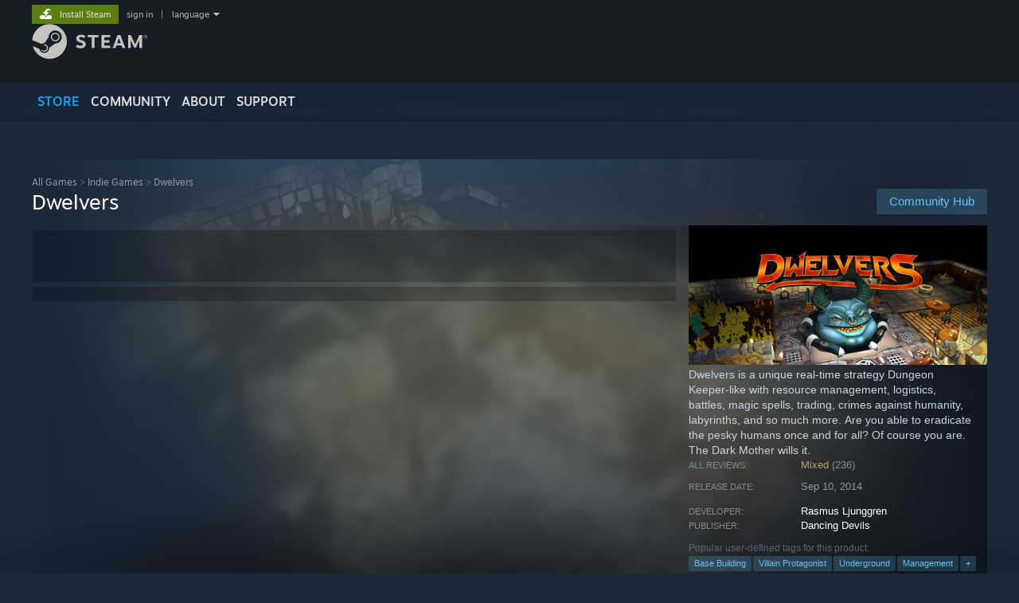

--- FILE ---
content_type: text/html; charset=UTF-8
request_url: https://store.steampowered.com/app/276870/Dwelvers/?action=whoposted&tid=1843
body_size: 29390
content:
<!DOCTYPE html>
<html class=" responsive DesktopUI" lang="en"  >
<head>
	<meta http-equiv="Content-Type" content="text/html; charset=UTF-8">
			<meta name="viewport" content="width=device-width,initial-scale=1">
		<meta name="theme-color" content="#171a21">
		<title>Dwelvers on Steam</title>
	<link rel="shortcut icon" href="/favicon.ico" type="image/x-icon">

	
	
	<link href="https://store.fastly.steamstatic.com/public/shared/css/motiva_sans.css?v=YzJgj1FjzW34&amp;l=english&amp;_cdn=fastly" rel="stylesheet" type="text/css">
<link href="https://store.fastly.steamstatic.com/public/shared/css/shared_global.css?v=Mimb3_adC0Ie&amp;l=english&amp;_cdn=fastly" rel="stylesheet" type="text/css">
<link href="https://store.fastly.steamstatic.com/public/shared/css/buttons.css?v=BZhNEtESfYSJ&amp;l=english&amp;_cdn=fastly" rel="stylesheet" type="text/css">
<link href="https://store.fastly.steamstatic.com/public/css/v6/store.css?v=iNEzrWSN2alw&amp;l=english&amp;_cdn=fastly" rel="stylesheet" type="text/css">
<link href="https://store.fastly.steamstatic.com/public/shared/css/user_reviews.css?v=jo85k8nNYAkB&amp;l=english&amp;_cdn=fastly" rel="stylesheet" type="text/css">
<link href="https://store.fastly.steamstatic.com/public/shared/css/store_game_shared.css?v=h3rDvpE1fR8Z&amp;l=english&amp;_cdn=fastly" rel="stylesheet" type="text/css">
<link href="https://store.fastly.steamstatic.com/public/css/v6/game.css?v=xjvx-ouvGSfh&amp;l=english&amp;_cdn=fastly" rel="stylesheet" type="text/css">
<link href="https://store.fastly.steamstatic.com/public/shared/css/store_background_shared.css?v=RuX0Jh-U_mAP&amp;l=english&amp;_cdn=fastly" rel="stylesheet" type="text/css">
<link href="https://store.fastly.steamstatic.com/public/css/v6/recommended.css?v=6GQjL0KJMg7U&amp;l=english&amp;_cdn=fastly" rel="stylesheet" type="text/css">
<link href="https://store.fastly.steamstatic.com/public/css/v6/user_reviews_rewards.css?v=nDJVyLGQ1XMI&amp;l=english&amp;_cdn=fastly" rel="stylesheet" type="text/css">
<link href="https://store.fastly.steamstatic.com/public/shared/css/apphub.css?v=JES1wSdylAoi&amp;l=english&amp;_cdn=fastly" rel="stylesheet" type="text/css">
<link href="https://store.fastly.steamstatic.com/public/shared/css/ui-lightness/jquery-ui-1.7.2.custom.css?v=qgq7mHqEwLbE&amp;l=english&amp;_cdn=fastly" rel="stylesheet" type="text/css">
<link href="https://store.fastly.steamstatic.com/public/css/v6/game_mob.css?v=Ryx-AweEEY9T&amp;l=english&amp;_cdn=fastly" rel="stylesheet" type="text/css">
<link href="https://store.fastly.steamstatic.com/public/shared/css/shared_responsive.css?v=bVAhy8BAW0iP&amp;l=english&amp;_cdn=fastly" rel="stylesheet" type="text/css">
<script type="text/javascript" src="https://store.fastly.steamstatic.com/public/shared/javascript/jquery-1.8.3.min.js?v=NXam5zydzNu8&amp;l=english&amp;_cdn=fastly"></script>
<script type="text/javascript">$J = jQuery.noConflict();</script><script type="text/javascript">VALVE_PUBLIC_PATH = "https:\/\/store.fastly.steamstatic.com\/public\/";</script><script type="text/javascript" src="https://store.fastly.steamstatic.com/public/shared/javascript/tooltip.js?v=LZHsOVauqTrm&amp;l=english&amp;_cdn=fastly"></script>

<script type="text/javascript" src="https://store.fastly.steamstatic.com/public/shared/javascript/shared_global.js?v=84qavQoecqcM&amp;l=english&amp;_cdn=fastly"></script>

<script type="text/javascript" src="https://store.fastly.steamstatic.com/public/shared/javascript/auth_refresh.js?v=w6QbwI-5-j2S&amp;l=english&amp;_cdn=fastly"></script>

<script type="text/javascript" src="https://store.fastly.steamstatic.com/public/javascript/main.js?v=iqtA1uhAuuKf&amp;l=english&amp;_cdn=fastly"></script>

<script type="text/javascript" src="https://store.fastly.steamstatic.com/public/javascript/dynamicstore.js?v=Ros6BpStU-em&amp;l=english&amp;_cdn=fastly"></script>

<script type="text/javascript">Object.seal && [ Object, Array, String, Number ].map( function( builtin ) { Object.seal( builtin.prototype ); } );</script>
		<script type="text/javascript">
			document.addEventListener('DOMContentLoaded', function(event) {
				$J.data( document, 'x_readytime', new Date().getTime() );
				$J.data( document, 'x_oldref', GetNavCookie() );
				SetupTooltips( { tooltipCSSClass: 'store_tooltip'} );
		});
		</script><script type="text/javascript" src="https://store.fastly.steamstatic.com/public/javascript/gamehighlightplayer.js?v=d3866k3rcR-N&amp;l=english&amp;_cdn=fastly"></script>
<script type="text/javascript" src="https://store.fastly.steamstatic.com/public/shared/javascript/user_reviews.js?v=li2vp_5Z315e&amp;l=english&amp;_cdn=fastly"></script>
<script type="text/javascript" src="https://store.fastly.steamstatic.com/public/shared/javascript/dselect.js?v=w0CV_PAvw3UA&amp;l=english&amp;_cdn=fastly"></script>
<script type="text/javascript" src="https://store.fastly.steamstatic.com/public/javascript/app_tagging.js?v=jzh2Y03tD8Ea&amp;l=english&amp;_cdn=fastly"></script>
<script type="text/javascript" src="https://store.fastly.steamstatic.com/public/javascript/game.js?v=j_HQITVf2f3k&amp;l=english&amp;_cdn=fastly"></script>
<script type="text/javascript" src="https://store.fastly.steamstatic.com/public/shared/javascript/flot-0.8/jquery.flot.min.js?v=mSfqk1QKKgiz&amp;l=english&amp;_cdn=fastly"></script>
<script type="text/javascript" src="https://store.fastly.steamstatic.com/public/shared/javascript/flot-0.8/jquery.flot.resize.min.js?v=MeIf0YViALgL&amp;l=english&amp;_cdn=fastly"></script>
<script type="text/javascript" src="https://store.fastly.steamstatic.com/public/shared/javascript/flot-0.8/jquery.flot.time.min.js?v=CIECDYHJjBgN&amp;l=english&amp;_cdn=fastly"></script>
<script type="text/javascript" src="https://store.fastly.steamstatic.com/public/shared/javascript/flot-0.8/jquery.flot.selection.min.js?v=laPWW88ZIIHe&amp;l=english&amp;_cdn=fastly"></script>
<script type="text/javascript" src="https://store.fastly.steamstatic.com/public/shared/javascript/jquery-ui-1.9.2.js?v=Bu2RA9fLXSi-&amp;l=english&amp;_cdn=fastly"></script>
<script type="text/javascript" src="https://store.fastly.steamstatic.com/public/shared/javascript/shared_responsive_adapter.js?v=e6xwLWkl6YbR&amp;l=english&amp;_cdn=fastly"></script>

						<meta name="twitter:card" content="summary_large_image">
					<meta name="Description" content="Dwelvers is a unique real-time strategy Dungeon Keeper-like with resource management, logistics, battles, magic spells, trading, crimes against humanity, labyrinths, and so much more. Are you able to eradicate the pesky humans once and for all? Of course you are. The Dark Mother wills it.">
			
	<meta name="twitter:site" content="@steam" />

						<meta property="og:title" content="Dwelvers on Steam">
					<meta property="twitter:title" content="Dwelvers on Steam">
					<meta property="og:type" content="website">
					<meta property="fb:app_id" content="105386699540688">
					<meta property="og:site" content="Steam">
					<meta property="og:url" content="https://store.steampowered.com/app/276870/Dwelvers/">
					<meta property="og:description" content="Dwelvers is a unique real-time strategy Dungeon Keeper-like with resource management, logistics, battles, magic spells, trading, crimes against humanity, labyrinths, and so much more. Are you able to eradicate the pesky humans once and for all? Of course you are. The Dark Mother wills it.">
					<meta property="twitter:description" content="Dwelvers is a unique real-time strategy Dungeon Keeper-like with resource management, logistics, battles, magic spells, trading, crimes against humanity, labyrinths, and so much more. Are you able to eradicate the pesky humans once and for all? Of course you are. The Dark Mother wills it.">
			
			<link rel="canonical" href="https://store.steampowered.com/app/276870/Dwelvers/">
	
			<link rel="image_src" href="https://shared.fastly.steamstatic.com/store_item_assets/steam/apps/276870/17f388452401fb25bc455bce3212963c0fcc0bcd/capsule_616x353.jpg?t=1754397277">
		<meta property="og:image" content="https://shared.fastly.steamstatic.com/store_item_assets/steam/apps/276870/17f388452401fb25bc455bce3212963c0fcc0bcd/capsule_616x353.jpg?t=1754397277">
		<meta name="twitter:image" content="https://shared.fastly.steamstatic.com/store_item_assets/steam/apps/276870/17f388452401fb25bc455bce3212963c0fcc0bcd/capsule_616x353.jpg?t=1754397277" />
				
	
	
	
	
	</head>
<body class="v6 app game_bg menu_background_overlap application widestore v7menu responsive_page ">


<div class="responsive_page_frame with_header">
						<div role="navigation" class="responsive_page_menu_ctn mainmenu" aria-label="Mobile Menu">
				<div class="responsive_page_menu"  id="responsive_page_menu">
										<div class="mainmenu_contents">
						<div class="mainmenu_contents_items">
															<a class="menuitem" href="https://store.steampowered.com/login/?redir=app%2F276870%2FDwelvers%2F%3Faction%3Dwhoposted%26tid%3D1843&redir_ssl=1&snr=1_5_9__global-header">
									Sign in								</a>
															<a class="menuitem supernav supernav_active" href="https://store.steampowered.com/?snr=1_5_9__global-responsive-menu" data-tooltip-type="selector" data-tooltip-content=".submenu_Store">
				Store			</a>
			<div class="submenu_Store" style="display: none;" data-submenuid="Store">
														<a class="submenuitem" href="https://store.steampowered.com/?snr=1_5_9__global-responsive-menu">
						Home											</a>
														<a class="submenuitem" href="https://store.steampowered.com/explore/?snr=1_5_9__global-responsive-menu">
						Discovery Queue											</a>
														<a class="submenuitem" href="https://steamcommunity.com/my/wishlist/">
						Wishlist											</a>
														<a class="submenuitem" href="https://store.steampowered.com/points/shop/?snr=1_5_9__global-responsive-menu">
						Points Shop											</a>
														<a class="submenuitem" href="https://store.steampowered.com/news/?snr=1_5_9__global-responsive-menu">
						News											</a>
														<a class="submenuitem" href="https://store.steampowered.com/stats/?snr=1_5_9__global-responsive-menu">
						Charts											</a>
							</div>
										<a class="menuitem supernav" href="https://steamcommunity.com/" data-tooltip-type="selector" data-tooltip-content=".submenu_Community">
				Community			</a>
			<div class="submenu_Community" style="display: none;" data-submenuid="Community">
														<a class="submenuitem" href="https://steamcommunity.com/">
						Home											</a>
														<a class="submenuitem" href="https://steamcommunity.com/discussions/">
						Discussions											</a>
														<a class="submenuitem" href="https://steamcommunity.com/workshop/">
						Workshop											</a>
														<a class="submenuitem" href="https://steamcommunity.com/market/">
						Market											</a>
														<a class="submenuitem" href="https://steamcommunity.com/?subsection=broadcasts">
						Broadcasts											</a>
							</div>
										<a class="menuitem " href="https://store.steampowered.com/about/?snr=1_5_9__global-responsive-menu">
				About			</a>
										<a class="menuitem " href="https://help.steampowered.com/en/">
				Support			</a>
			
							<div class="minor_menu_items">
																								<div class="menuitem change_language_action">
									Change language								</div>
																																	<a class="menuitem" href="https://store.steampowered.com/mobile" target="_blank" rel="noreferrer">Get the Steam Mobile App</a>
																									<div class="menuitem" role="link" onclick="Responsive_RequestDesktopView();">
										View desktop website									</div>
															</div>
						</div>
						<div class="mainmenu_footer_spacer  "></div>
						<div class="mainmenu_footer">
															<div class="mainmenu_footer_logo"><img src="https://store.fastly.steamstatic.com/public/shared/images/responsive/footerLogo_valve_new.png"></div>
								© Valve Corporation. All rights reserved. All trademarks are property of their respective owners in the US and other countries.								<span class="mainmenu_valve_links">
									<a href="https://store.steampowered.com/privacy_agreement/?snr=1_5_9__global-responsive-menu" target="_blank">Privacy Policy</a>
									&nbsp;| &nbsp;<a href="http://www.valvesoftware.com/legal.htm" target="_blank">Legal</a>
									&nbsp;| &nbsp;<a href="https://help.steampowered.com/faqs/view/10BB-D27A-6378-4436" target="_blank">Accessibility</a>
									&nbsp;| &nbsp;<a href="https://store.steampowered.com/subscriber_agreement/?snr=1_5_9__global-responsive-menu" target="_blank">Steam Subscriber Agreement</a>
									&nbsp;| &nbsp;<a href="https://store.steampowered.com/steam_refunds/?snr=1_5_9__global-responsive-menu" target="_blank">Refunds</a>
									&nbsp;| &nbsp;<a href="https://store.steampowered.com/account/cookiepreferences/?snr=1_5_9__global-responsive-menu" target="_blank">Cookies</a>
								</span>
													</div>
					</div>
									</div>
			</div>
		
		<div class="responsive_local_menu_tab"></div>

		<div class="responsive_page_menu_ctn localmenu">
			<div class="responsive_page_menu"  id="responsive_page_local_menu" data-panel="{&quot;onOptionsActionDescription&quot;:&quot;Filter&quot;,&quot;onOptionsButton&quot;:&quot;Responsive_ToggleLocalMenu()&quot;,&quot;onCancelButton&quot;:&quot;Responsive_ToggleLocalMenu()&quot;}">
				<div class="localmenu_content" data-panel="{&quot;maintainY&quot;:true,&quot;bFocusRingRoot&quot;:true,&quot;flow-children&quot;:&quot;column&quot;}">
				</div>
			</div>
		</div>



					<div class="responsive_header">
				<div class="responsive_header_content">
					<div id="responsive_menu_logo">
						<img src="https://store.fastly.steamstatic.com/public/shared/images/responsive/header_menu_hamburger.png" height="100%">
											</div>
					<div class="responsive_header_logo">
						<a href="https://store.steampowered.com/?snr=1_5_9__global-responsive-menu">
															<img src="https://store.fastly.steamstatic.com/public/shared/images/responsive/header_logo.png" height="36" border="0" alt="STEAM">
													</a>
					</div>
					<div class="responsive_header_react_target" data-featuretarget="store-menu-responsive-search"><div class="responsive_header_react_placeholder"></div></div>				</div>
			</div>
		
		<div class="responsive_page_content_overlay">

		</div>

		<div class="responsive_fixonscroll_ctn nonresponsive_hidden ">
		</div>
	
	<div class="responsive_page_content">

		<div role="banner" id="global_header" data-panel="{&quot;flow-children&quot;:&quot;row&quot;}">
	<div class="content">
		<div class="logo">
			<span id="logo_holder">
									<a href="https://store.steampowered.com/?snr=1_5_9__global-header" aria-label="Link to the Steam Homepage">
						<img src="https://store.fastly.steamstatic.com/public/shared/images/header/logo_steam.svg?t=962016" width="176" height="44" alt="Link to the Steam Homepage">
					</a>
							</span>
		</div>

			<div role="navigation" class="supernav_container" aria-label="Global Menu">
								<a class="menuitem supernav supernav_active" href="https://store.steampowered.com/?snr=1_5_9__global-header" data-tooltip-type="selector" data-tooltip-content=".submenu_Store">
				STORE			</a>
			<div class="submenu_Store" style="display: none;" data-submenuid="Store">
														<a class="submenuitem" href="https://store.steampowered.com/?snr=1_5_9__global-header">
						Home											</a>
														<a class="submenuitem" href="https://store.steampowered.com/explore/?snr=1_5_9__global-header">
						Discovery Queue											</a>
														<a class="submenuitem" href="https://steamcommunity.com/my/wishlist/">
						Wishlist											</a>
														<a class="submenuitem" href="https://store.steampowered.com/points/shop/?snr=1_5_9__global-header">
						Points Shop											</a>
														<a class="submenuitem" href="https://store.steampowered.com/news/?snr=1_5_9__global-header">
						News											</a>
														<a class="submenuitem" href="https://store.steampowered.com/stats/?snr=1_5_9__global-header">
						Charts											</a>
							</div>
										<a class="menuitem supernav" href="https://steamcommunity.com/" data-tooltip-type="selector" data-tooltip-content=".submenu_Community">
				COMMUNITY			</a>
			<div class="submenu_Community" style="display: none;" data-submenuid="Community">
														<a class="submenuitem" href="https://steamcommunity.com/">
						Home											</a>
														<a class="submenuitem" href="https://steamcommunity.com/discussions/">
						Discussions											</a>
														<a class="submenuitem" href="https://steamcommunity.com/workshop/">
						Workshop											</a>
														<a class="submenuitem" href="https://steamcommunity.com/market/">
						Market											</a>
														<a class="submenuitem" href="https://steamcommunity.com/?subsection=broadcasts">
						Broadcasts											</a>
							</div>
										<a class="menuitem " href="https://store.steampowered.com/about/?snr=1_5_9__global-header">
				About			</a>
										<a class="menuitem " href="https://help.steampowered.com/en/">
				SUPPORT			</a>
				</div>
	<script type="text/javascript">
		jQuery(function($) {
			$('#global_header .supernav').v_tooltip({'location':'bottom', 'destroyWhenDone': false, 'tooltipClass': 'supernav_content', 'offsetY':-6, 'offsetX': 1, 'horizontalSnap': 4, 'tooltipParent': '#global_header .supernav_container', 'correctForScreenSize': false});
		});
	</script>

		<div id="global_actions">
			<div role="navigation" id="global_action_menu" aria-label="Account Menu">
									<a class="header_installsteam_btn header_installsteam_btn_green" href="https://store.steampowered.com/about/?snr=1_5_9__global-header">
						<div class="header_installsteam_btn_content">
							Install Steam						</div>
					</a>
				
				
									<a class="global_action_link" href="https://store.steampowered.com/login/?redir=app%2F276870%2FDwelvers%2F%3Faction%3Dwhoposted%26tid%3D1843&redir_ssl=1&snr=1_5_9__global-header">sign in</a>
											&nbsp;|&nbsp;
						<span class="pulldown global_action_link" id="language_pulldown" onclick="ShowMenu( this, 'language_dropdown', 'right' );">language</span>
						<div class="popup_block_new" id="language_dropdown" style="display: none;">
							<div class="popup_body popup_menu">
																																					<a class="popup_menu_item tight" href="?l=schinese&action=whoposted&tid=1843" onclick="ChangeLanguage( 'schinese' ); return false;">简体中文 (Simplified Chinese)</a>
																													<a class="popup_menu_item tight" href="?l=tchinese&action=whoposted&tid=1843" onclick="ChangeLanguage( 'tchinese' ); return false;">繁體中文 (Traditional Chinese)</a>
																													<a class="popup_menu_item tight" href="?l=japanese&action=whoposted&tid=1843" onclick="ChangeLanguage( 'japanese' ); return false;">日本語 (Japanese)</a>
																													<a class="popup_menu_item tight" href="?l=koreana&action=whoposted&tid=1843" onclick="ChangeLanguage( 'koreana' ); return false;">한국어 (Korean)</a>
																													<a class="popup_menu_item tight" href="?l=thai&action=whoposted&tid=1843" onclick="ChangeLanguage( 'thai' ); return false;">ไทย (Thai)</a>
																													<a class="popup_menu_item tight" href="?l=bulgarian&action=whoposted&tid=1843" onclick="ChangeLanguage( 'bulgarian' ); return false;">Български (Bulgarian)</a>
																													<a class="popup_menu_item tight" href="?l=czech&action=whoposted&tid=1843" onclick="ChangeLanguage( 'czech' ); return false;">Čeština (Czech)</a>
																													<a class="popup_menu_item tight" href="?l=danish&action=whoposted&tid=1843" onclick="ChangeLanguage( 'danish' ); return false;">Dansk (Danish)</a>
																													<a class="popup_menu_item tight" href="?l=german&action=whoposted&tid=1843" onclick="ChangeLanguage( 'german' ); return false;">Deutsch (German)</a>
																																							<a class="popup_menu_item tight" href="?l=spanish&action=whoposted&tid=1843" onclick="ChangeLanguage( 'spanish' ); return false;">Español - España (Spanish - Spain)</a>
																													<a class="popup_menu_item tight" href="?l=latam&action=whoposted&tid=1843" onclick="ChangeLanguage( 'latam' ); return false;">Español - Latinoamérica (Spanish - Latin America)</a>
																													<a class="popup_menu_item tight" href="?l=greek&action=whoposted&tid=1843" onclick="ChangeLanguage( 'greek' ); return false;">Ελληνικά (Greek)</a>
																													<a class="popup_menu_item tight" href="?l=french&action=whoposted&tid=1843" onclick="ChangeLanguage( 'french' ); return false;">Français (French)</a>
																													<a class="popup_menu_item tight" href="?l=italian&action=whoposted&tid=1843" onclick="ChangeLanguage( 'italian' ); return false;">Italiano (Italian)</a>
																													<a class="popup_menu_item tight" href="?l=indonesian&action=whoposted&tid=1843" onclick="ChangeLanguage( 'indonesian' ); return false;">Bahasa Indonesia (Indonesian)</a>
																													<a class="popup_menu_item tight" href="?l=hungarian&action=whoposted&tid=1843" onclick="ChangeLanguage( 'hungarian' ); return false;">Magyar (Hungarian)</a>
																													<a class="popup_menu_item tight" href="?l=dutch&action=whoposted&tid=1843" onclick="ChangeLanguage( 'dutch' ); return false;">Nederlands (Dutch)</a>
																													<a class="popup_menu_item tight" href="?l=norwegian&action=whoposted&tid=1843" onclick="ChangeLanguage( 'norwegian' ); return false;">Norsk (Norwegian)</a>
																													<a class="popup_menu_item tight" href="?l=polish&action=whoposted&tid=1843" onclick="ChangeLanguage( 'polish' ); return false;">Polski (Polish)</a>
																													<a class="popup_menu_item tight" href="?l=portuguese&action=whoposted&tid=1843" onclick="ChangeLanguage( 'portuguese' ); return false;">Português (Portuguese - Portugal)</a>
																													<a class="popup_menu_item tight" href="?l=brazilian&action=whoposted&tid=1843" onclick="ChangeLanguage( 'brazilian' ); return false;">Português - Brasil (Portuguese - Brazil)</a>
																													<a class="popup_menu_item tight" href="?l=romanian&action=whoposted&tid=1843" onclick="ChangeLanguage( 'romanian' ); return false;">Română (Romanian)</a>
																													<a class="popup_menu_item tight" href="?l=russian&action=whoposted&tid=1843" onclick="ChangeLanguage( 'russian' ); return false;">Русский (Russian)</a>
																													<a class="popup_menu_item tight" href="?l=finnish&action=whoposted&tid=1843" onclick="ChangeLanguage( 'finnish' ); return false;">Suomi (Finnish)</a>
																													<a class="popup_menu_item tight" href="?l=swedish&action=whoposted&tid=1843" onclick="ChangeLanguage( 'swedish' ); return false;">Svenska (Swedish)</a>
																													<a class="popup_menu_item tight" href="?l=turkish&action=whoposted&tid=1843" onclick="ChangeLanguage( 'turkish' ); return false;">Türkçe (Turkish)</a>
																													<a class="popup_menu_item tight" href="?l=vietnamese&action=whoposted&tid=1843" onclick="ChangeLanguage( 'vietnamese' ); return false;">Tiếng Việt (Vietnamese)</a>
																													<a class="popup_menu_item tight" href="?l=ukrainian&action=whoposted&tid=1843" onclick="ChangeLanguage( 'ukrainian' ); return false;">Українська (Ukrainian)</a>
																									<a class="popup_menu_item tight" href="https://www.valvesoftware.com/en/contact?contact-person=Translation%20Team%20Feedback" target="_blank">Report a translation problem</a>
							</div>
						</div>
												</div>
					</div>
			</div>
</div>
<div class="StoreMenuLoadingPlaceholder" data-featuretarget="store-menu-v7"><div class="PlaceholderInner"></div></div><div id="responsive_store_nav_ctn"></div><div id="responsive_store_nav_overlay" style="display:none"><div id="responsive_store_nav_overlay_ctn"></div><div id="responsive_store_nav_overlay_bottom"></div></div><div id="responsive_store_search_overlay" style="display:none"></div><div data-cart-banner-spot="1"></div>
		<div role="main" class="responsive_page_template_content" id="responsive_page_template_content" data-panel="{&quot;autoFocus&quot;:true}" >

			<div id="application_config" style="display: none;"  data-config="{&quot;EUNIVERSE&quot;:1,&quot;WEB_UNIVERSE&quot;:&quot;public&quot;,&quot;LANGUAGE&quot;:&quot;english&quot;,&quot;COUNTRY&quot;:&quot;US&quot;,&quot;MEDIA_CDN_COMMUNITY_URL&quot;:&quot;https:\/\/cdn.fastly.steamstatic.com\/steamcommunity\/public\/&quot;,&quot;MEDIA_CDN_URL&quot;:&quot;https:\/\/cdn.fastly.steamstatic.com\/&quot;,&quot;VIDEO_CDN_URL&quot;:&quot;https:\/\/video.fastly.steamstatic.com\/&quot;,&quot;COMMUNITY_CDN_URL&quot;:&quot;https:\/\/community.fastly.steamstatic.com\/&quot;,&quot;COMMUNITY_CDN_ASSET_URL&quot;:&quot;https:\/\/cdn.fastly.steamstatic.com\/steamcommunity\/public\/assets\/&quot;,&quot;STORE_CDN_URL&quot;:&quot;https:\/\/store.fastly.steamstatic.com\/&quot;,&quot;PUBLIC_SHARED_URL&quot;:&quot;https:\/\/store.fastly.steamstatic.com\/public\/shared\/&quot;,&quot;COMMUNITY_BASE_URL&quot;:&quot;https:\/\/steamcommunity.com\/&quot;,&quot;CHAT_BASE_URL&quot;:&quot;https:\/\/steamcommunity.com\/&quot;,&quot;STORE_BASE_URL&quot;:&quot;https:\/\/store.steampowered.com\/&quot;,&quot;STORE_CHECKOUT_BASE_URL&quot;:&quot;https:\/\/checkout.steampowered.com\/&quot;,&quot;IMG_URL&quot;:&quot;https:\/\/store.fastly.steamstatic.com\/public\/images\/&quot;,&quot;STEAMTV_BASE_URL&quot;:&quot;https:\/\/steam.tv\/&quot;,&quot;HELP_BASE_URL&quot;:&quot;https:\/\/help.steampowered.com\/&quot;,&quot;PARTNER_BASE_URL&quot;:&quot;https:\/\/partner.steamgames.com\/&quot;,&quot;STATS_BASE_URL&quot;:&quot;https:\/\/partner.steampowered.com\/&quot;,&quot;INTERNAL_STATS_BASE_URL&quot;:&quot;https:\/\/steamstats.valve.org\/&quot;,&quot;IN_CLIENT&quot;:false,&quot;USE_POPUPS&quot;:false,&quot;STORE_ICON_BASE_URL&quot;:&quot;https:\/\/shared.fastly.steamstatic.com\/store_item_assets\/steam\/apps\/&quot;,&quot;STORE_ITEM_BASE_URL&quot;:&quot;https:\/\/shared.fastly.steamstatic.com\/store_item_assets\/&quot;,&quot;WEBAPI_BASE_URL&quot;:&quot;https:\/\/api.steampowered.com\/&quot;,&quot;TOKEN_URL&quot;:&quot;https:\/\/store.steampowered.com\/\/chat\/clientjstoken&quot;,&quot;BUILD_TIMESTAMP&quot;:1769732343,&quot;PAGE_TIMESTAMP&quot;:1770048890,&quot;IN_TENFOOT&quot;:false,&quot;IN_GAMEPADUI&quot;:false,&quot;IN_CHROMEOS&quot;:false,&quot;IN_MOBILE_WEBVIEW&quot;:false,&quot;PLATFORM&quot;:&quot;macos&quot;,&quot;BASE_URL_STORE_CDN_ASSETS&quot;:&quot;https:\/\/cdn.fastly.steamstatic.com\/store\/&quot;,&quot;EREALM&quot;:1,&quot;LOGIN_BASE_URL&quot;:&quot;https:\/\/login.steampowered.com\/&quot;,&quot;AVATAR_BASE_URL&quot;:&quot;https:\/\/avatars.fastly.steamstatic.com\/&quot;,&quot;FROM_WEB&quot;:true,&quot;WEBSITE_ID&quot;:&quot;Store&quot;,&quot;BASE_URL_SHARED_CDN&quot;:&quot;https:\/\/shared.fastly.steamstatic.com\/&quot;,&quot;CLAN_CDN_ASSET_URL&quot;:&quot;https:\/\/clan.fastly.steamstatic.com\/&quot;,&quot;COMMUNITY_ASSETS_BASE_URL&quot;:&quot;https:\/\/shared.fastly.steamstatic.com\/community_assets\/&quot;,&quot;SNR&quot;:&quot;1_5_9_&quot;}" data-userinfo="{&quot;logged_in&quot;:false,&quot;country_code&quot;:&quot;US&quot;,&quot;excluded_content_descriptors&quot;:[3,4]}" data-hwinfo="{&quot;bSteamOS&quot;:false,&quot;bSteamDeck&quot;:false}" data-broadcastuser="{&quot;success&quot;:1,&quot;bHideStoreBroadcast&quot;:false}" data-store_page_asset_url="&quot;https:\/\/shared.fastly.steamstatic.com\/store_item_assets\/steam\/apps\/276870\/%s?t=1754397277&quot;" data-store_page_extra_assets_url="&quot;https:\/\/shared.fastly.steamstatic.com\/store_item_assets\/steam\/apps\/276870\/%s?t=1754397277&quot;" data-store_page_extra_assets_map="{&quot;extras\/dwelversstorecyc.png&quot;:[{&quot;urlPart&quot;:&quot;extras\/a95738e4f4eb470992311e9a209d215b.avif&quot;,&quot;extension&quot;:&quot;avif&quot;,&quot;alt_text&quot;:null,&quot;urlPartBig&quot;:null,&quot;width&quot;:&quot;624&quot;,&quot;height&quot;:&quot;412&quot;}]}" data-deckcompatibility="{&quot;appid&quot;:276870,&quot;resolved_category&quot;:2,&quot;resolved_items&quot;:[{&quot;display_type&quot;:3,&quot;loc_token&quot;:&quot;#SteamDeckVerified_TestResult_LauncherInteractionIssues&quot;},{&quot;display_type&quot;:3,&quot;loc_token&quot;:&quot;#SteamDeckVerified_TestResult_DefaultControllerConfigNotFullyFunctional&quot;},{&quot;display_type&quot;:3,&quot;loc_token&quot;:&quot;#SteamDeckVerified_TestResult_ControllerGlyphsDoNotMatchDeckDevice&quot;},{&quot;display_type&quot;:3,&quot;loc_token&quot;:&quot;#SteamDeckVerified_TestResult_TextInputDoesNotAutomaticallyInvokesKeyboard&quot;},{&quot;display_type&quot;:3,&quot;loc_token&quot;:&quot;#SteamDeckVerified_TestResult_InterfaceTextIsNotLegible&quot;},{&quot;display_type&quot;:4,&quot;loc_token&quot;:&quot;#SteamDeckVerified_TestResult_DefaultConfigurationIsPerformant&quot;}],&quot;steam_deck_blog_url&quot;:&quot;&quot;,&quot;search_id&quot;:null,&quot;steamos_resolved_category&quot;:2,&quot;steamos_resolved_items&quot;:[{&quot;display_type&quot;:3,&quot;loc_token&quot;:&quot;#SteamOS_TestResult_GameStartupFunctional&quot;},{&quot;display_type&quot;:1,&quot;loc_token&quot;:&quot;#SteamOS_TestResult_TextInputDoesNotAutomaticallyInvokesKeyboard&quot;},{&quot;display_type&quot;:1,&quot;loc_token&quot;:&quot;#SteamOS_TestResult_DefaultControllerConfigNotFullyFunctional&quot;}]}" data-appname="&quot;Dwelvers&quot;" data-store_user_config="{&quot;webapi_token&quot;:&quot;&quot;,&quot;shoppingcart&quot;:null,&quot;originating_navdata&quot;:{&quot;domain&quot;:&quot;store.steampowered.com&quot;,&quot;controller&quot;:&quot;direct-navigation&quot;,&quot;method&quot;:&quot;&quot;,&quot;submethod&quot;:&quot;&quot;,&quot;feature&quot;:&quot;&quot;,&quot;depth&quot;:0,&quot;countrycode&quot;:&quot;&quot;,&quot;webkey&quot;:null,&quot;is_client&quot;:false,&quot;curator_data&quot;:null,&quot;is_likely_bot&quot;:true,&quot;is_utm&quot;:false},&quot;wishlist_item_count&quot;:0}"></div><div id="application_root"></div><script>window.g_wapit="";</script><link href="https://store.fastly.steamstatic.com/public/css/applications/store/main.css?v=mw8LVDvyH3ep&amp;l=english&amp;_cdn=fastly" rel="stylesheet" type="text/css">
<script type="text/javascript" src="https://store.fastly.steamstatic.com/public/javascript/applications/store/manifest.js?v=U9Gyd54gz6vt&amp;l=english&amp;_cdn=fastly"></script>
<script type="text/javascript" src="https://store.fastly.steamstatic.com/public/javascript/applications/store/libraries~b28b7af69.js?v=L9JqUktT3bf9&amp;l=english&amp;_cdn=fastly"></script>
<script type="text/javascript" src="https://store.fastly.steamstatic.com/public/javascript/applications/store/main.js?v=-NaS0ASRXDIl&amp;l=english&amp;_cdn=fastly"></script>
<script type="text/javascript">
	var g_AccountID = 0;
	var g_Languages = ["english"];
	var g_sessionID = "771aac8ddbe4bec968f483cf";
	var g_ServerTime = 1770048890;
	var g_bUseNewCartAPI = true;

	$J( InitMiniprofileHovers( 'https%3A%2F%2Fstore.steampowered.com%2F' ) );

	
	if ( typeof GStoreItemData != 'undefined' )
	{
		GStoreItemData.AddNavParams({
			__page_default: "1_5_9_",
			__page_default_obj: {"domain":"store.steampowered.com","controller":"application","method":"app","submethod":"","feature":null,"depth":null,"countrycode":"US","webkey":null,"is_client":false,"curator_data":null,"is_likely_bot":true,"is_utm":null},
			__originating_obj: {"domain":"store.steampowered.com","controller":"direct-navigation","method":"","submethod":"","feature":"","depth":0,"countrycode":"","webkey":null,"is_client":false,"curator_data":null,"is_likely_bot":true,"is_utm":false},
			storemenu_recommendedtags: "1_5_9__17"		});
	}

	if ( typeof GDynamicStore != 'undefined' )
	{
		GDynamicStore.Init(0, false, "", {"primary_language":null,"secondary_languages":null,"platform_windows":null,"platform_mac":null,"platform_linux":null,"timestamp_updated":null,"hide_store_broadcast":null,"review_score_preference":null,"timestamp_content_descriptor_preferences_updated":null,"provide_deck_feedback":null,"additional_languages":null,"game_frame_rate_reporting":null}, 'US',
			{"bNoDefaultDescriptors":true});
		GStoreItemData.SetCurrencyFormatter(function( nValueInCents, bWholeUnitsOnly ) { var fmt = function( nValueInCents, bWholeUnitsOnly ) {	var format = v_numberformat( nValueInCents / 100, bWholeUnitsOnly ? 0 : 2, ".", ","); return format; };var strNegativeSymbol = '';	if ( nValueInCents < 0 ) { strNegativeSymbol = '-'; nValueInCents = -nValueInCents; }return strNegativeSymbol + "$" + fmt( nValueInCents, bWholeUnitsOnly );});
		GStoreItemData.SetCurrencyMinPriceIncrement(1);
	}
</script>

<script type="text/javascript">

	var g_eDiscoveryQueueType = 0;

	GStoreItemData.AddStoreItemDataSet(
		{"rgApps":{"3846120":{"name":"MineMogul","url_name":"MineMogul","discount_block":"<div class=\"discount_block  no_discount\" data-price-final=\"1499\" data-bundlediscount=\"0\" data-discount=\"0\"><div class=\"discount_prices\"><div class=\"discount_final_price\">$14.99<\/div><\/div><\/div>","descids":[],"small_capsulev5":"https:\/\/shared.fastly.steamstatic.com\/store_item_assets\/steam\/apps\/3846120\/c730a7d0ecca7a275cdfa9d7d8e3640f2d4e9be4\/capsule_184x69.jpg?t=1768677431","os_windows":true,"early_access":true,"has_live_broadcast":false,"localized":true,"localized_english":true},"1162750":{"name":"Songs of Syx","url_name":"Songs_of_Syx","discount_block":"<div class=\"discount_block  no_discount\" data-price-final=\"2499\" data-bundlediscount=\"0\" data-discount=\"0\"><div class=\"discount_prices\"><div class=\"discount_final_price\">$24.99<\/div><\/div><\/div>","descids":[],"small_capsulev5":"https:\/\/shared.fastly.steamstatic.com\/store_item_assets\/steam\/apps\/1162750\/7824ff8a637dab6844df34535258810cefc97478\/capsule_184x69_alt_assets_2.jpg?t=1766074094","os_windows":true,"os_macos":true,"os_linux":true,"early_access":true,"has_live_broadcast":false,"localized":true,"localized_english":true},"975370":{"name":"Dwarf Fortress","url_name":"Dwarf_Fortress","discount_block":"<div class=\"discount_block \" data-price-final=\"2399\" data-bundlediscount=\"0\" data-discount=\"20\" role=\"link\" aria-label=\"20% off. $29.99 normally, discounted to $23.99\"><div class=\"discount_pct\">-20%<\/div><div class=\"discount_prices\"><div class=\"discount_original_price\">$29.99<\/div><div class=\"discount_final_price\">$23.99<\/div><\/div><\/div>","descids":[5],"small_capsulev5":"https:\/\/shared.fastly.steamstatic.com\/store_item_assets\/steam\/apps\/975370\/850c2065e11af335a579e58febcda189ea13b489\/capsule_184x69.jpg?t=1769694731","os_windows":true,"os_linux":true,"has_live_broadcast":false,"discount":true,"localized":true,"localized_english":true},"1366540":{"name":"Dyson Sphere Program","url_name":"Dyson_Sphere_Program","discount_block":"<div class=\"discount_block  no_discount\" data-price-final=\"1999\" data-bundlediscount=\"0\" data-discount=\"0\"><div class=\"discount_prices\"><div class=\"discount_final_price\">$19.99<\/div><\/div><\/div>","descids":[],"small_capsulev5":"https:\/\/shared.fastly.steamstatic.com\/store_item_assets\/steam\/apps\/1366540\/b43e122cefea2a22b69903ad87d42e98d4ac44ef\/capsule_184x69.jpg?t=1765532615","os_windows":true,"early_access":true,"has_live_broadcast":false,"localized":true,"localized_english":true},"2155180":{"name":"Pioneers of Pagonia","url_name":"Pioneers_of_Pagonia","discount_block":"<div class=\"discount_block  no_discount\" data-price-final=\"3499\" data-bundlediscount=\"0\" data-discount=\"0\"><div class=\"discount_prices\"><div class=\"discount_final_price\">$34.99<\/div><\/div><\/div>","descids":[],"small_capsulev5":"https:\/\/shared.fastly.steamstatic.com\/store_item_assets\/steam\/apps\/2155180\/a8db659218f37719c5742754d10ff2407c40c75a\/capsule_184x69.jpg?t=1768814614","os_windows":true,"has_live_broadcast":true,"localized":true,"localized_english":true},"233450":{"name":"Prison Architect","url_name":"Prison_Architect","discount_block":"<div class=\"discount_block  no_discount\" data-price-final=\"2999\" data-bundlediscount=\"0\" data-discount=\"0\"><div class=\"discount_prices\"><div class=\"discount_final_price\">$29.99<\/div><\/div><\/div>","descids":[1,2,5],"small_capsulev5":"https:\/\/shared.fastly.steamstatic.com\/store_item_assets\/steam\/apps\/233450\/capsule_184x69.jpg?t=1759221867","os_windows":true,"os_macos":true,"os_linux":true,"has_live_broadcast":false,"localized":true,"localized_english":true,"has_adult_content_violence":true},"1313290":{"name":"Let Them Trade","url_name":"Let_Them_Trade","discount_block":"<div class=\"discount_block \" data-price-final=\"899\" data-bundlediscount=\"0\" data-discount=\"50\" role=\"link\" aria-label=\"50% off. $17.99 normally, discounted to $8.99\"><div class=\"discount_pct\">-50%<\/div><div class=\"discount_prices\"><div class=\"discount_original_price\">$17.99<\/div><div class=\"discount_final_price\">$8.99<\/div><\/div><\/div>","descids":[],"small_capsulev5":"https:\/\/shared.fastly.steamstatic.com\/store_item_assets\/steam\/apps\/1313290\/a59e1f3f9e6fc23467b44b63fc6e305bffda0a04\/capsule_184x69_alt_assets_4.jpg?t=1769484933","os_windows":true,"has_live_broadcast":true,"discount":true,"localized":true,"localized_english":true},"1368820":{"name":"RollerCoaster Tycoon\u00ae 3: Complete Edition","url_name":"RollerCoaster_Tycoon_3_Complete_Edition","discount_block":"<div class=\"discount_block  no_discount\" data-price-final=\"1999\" data-bundlediscount=\"0\" data-discount=\"0\"><div class=\"discount_prices\"><div class=\"discount_final_price\">$19.99<\/div><\/div><\/div>","descids":[],"small_capsulev5":"https:\/\/shared.fastly.steamstatic.com\/store_item_assets\/steam\/apps\/1368820\/capsule_184x69.jpg?t=1736279639","os_windows":true,"os_macos":true,"has_live_broadcast":false,"localized":true,"localized_english":true},"2308690":{"name":"Ground of Aces","url_name":"Ground_of_Aces","discount_block":"<div class=\"discount_block  no_discount\" data-price-final=\"2999\" data-bundlediscount=\"0\" data-discount=\"0\"><div class=\"discount_prices\"><div class=\"discount_final_price\">$29.99<\/div><\/div><\/div>","descids":[],"small_capsulev5":"https:\/\/shared.fastly.steamstatic.com\/store_item_assets\/steam\/apps\/2308690\/3e6d4dafa581b07ffb245137b51d3bd8bfbacb49\/capsule_184x69.jpg?t=1769415805","os_windows":true,"os_macos":true,"early_access":true,"has_live_broadcast":false,"localized":true,"localized_english":true},"2198510":{"name":"New Cycle","url_name":"New_Cycle","discount_block":"<div class=\"discount_block  no_discount\" data-price-final=\"2999\" data-bundlediscount=\"0\" data-discount=\"0\"><div class=\"discount_prices\"><div class=\"discount_final_price\">$29.99<\/div><\/div><\/div>","descids":[],"small_capsulev5":"https:\/\/shared.fastly.steamstatic.com\/store_item_assets\/steam\/apps\/2198510\/capsule_184x69.jpg?t=1763643516","os_windows":true,"early_access":true,"has_live_broadcast":false,"localized":true,"localized_english":true},"3165650":{"name":"Masters of Albion","url_name":"Masters_of_Albion","discount_block":"<div class=\"discount_block empty \"><\/div>","descids":[],"small_capsulev5":"https:\/\/shared.fastly.steamstatic.com\/store_item_assets\/steam\/apps\/3165650\/fced525b0a698c0dd748c46885d94b1c68305a85\/capsule_184x69.jpg?t=1768248434","os_windows":true,"has_live_broadcast":false,"coming_soon":true,"release_date_string":"Available: Apr 22, 2026","localized":true,"localized_english":true},"2897580":{"name":"Idle Hero TD - Tower Defense","url_name":"Idle_Hero_TD__Tower_Defense","discount_block":"<div class=\"discount_block  no_discount\" data-price-final=\"0\" data-bundlediscount=\"0\" data-discount=\"0\"><div class=\"discount_prices\"><div class=\"discount_final_price\">Free To Play<\/div><\/div><\/div>","descids":[],"small_capsulev5":"https:\/\/shared.fastly.steamstatic.com\/store_item_assets\/steam\/apps\/2897580\/capsule_184x69.jpg?t=1760516699","os_windows":true,"os_macos":true,"early_access":true,"has_live_broadcast":false,"localized":true,"localized_english":true},"1426450":{"name":"Age of Darkness: Final Stand","url_name":"Age_of_Darkness_Final_Stand","discount_block":"<div class=\"discount_block \" data-price-final=\"1399\" data-bundlediscount=\"0\" data-discount=\"50\" role=\"link\" aria-label=\"50% off. $27.99 normally, discounted to $13.99\"><div class=\"discount_pct\">-50%<\/div><div class=\"discount_prices\"><div class=\"discount_original_price\">$27.99<\/div><div class=\"discount_final_price\">$13.99<\/div><\/div><\/div>","descids":[],"small_capsulev5":"https:\/\/shared.fastly.steamstatic.com\/store_item_assets\/steam\/apps\/1426450\/a1a700f234008c4f9a44c97985d3e10449151f50\/capsule_184x69.jpg?t=1767933848","os_windows":true,"has_live_broadcast":false,"discount":true,"localized":true,"localized_english":true},"1509510":{"name":"Settlement Survival","url_name":"Settlement_Survival","discount_block":"<div class=\"discount_block \" data-price-final=\"679\" data-bundlediscount=\"0\" data-discount=\"66\" role=\"link\" aria-label=\"66% off. $19.99 normally, discounted to $6.79\"><div class=\"discount_pct\">-66%<\/div><div class=\"discount_prices\"><div class=\"discount_original_price\">$19.99<\/div><div class=\"discount_final_price\">$6.79<\/div><\/div><\/div>","descids":[],"small_capsulev5":"https:\/\/shared.fastly.steamstatic.com\/store_item_assets\/steam\/apps\/1509510\/capsule_184x69.jpg?t=1763037488","os_windows":true,"os_macos":true,"has_live_broadcast":false,"discount":true,"localized":true,"localized_english":true},"3338950":{"name":"The Scouring","url_name":"The_Scouring","discount_block":"<div class=\"discount_block  no_discount\" data-price-final=\"2499\" data-bundlediscount=\"0\" data-discount=\"0\"><div class=\"discount_prices\"><div class=\"discount_final_price\">$24.99<\/div><\/div><\/div>","descids":[5],"small_capsulev5":"https:\/\/shared.fastly.steamstatic.com\/store_item_assets\/steam\/apps\/3338950\/2ff28b0419c80b39b5dfb3ca24db9036e01f571f\/capsule_184x69.jpg?t=1766162618","os_windows":true,"early_access":true,"has_live_broadcast":true,"localized":true,"localized_english":true},"3132870":{"name":"DarkSwitch","url_name":"DarkSwitch","discount_block":"<div class=\"discount_block empty \"><\/div>","descids":[],"small_capsulev5":"https:\/\/shared.fastly.steamstatic.com\/store_item_assets\/steam\/apps\/3132870\/d98b442c21eb800b6dc588ed632bd407f51f4f02\/capsule_184x69.jpg?t=1768897406","os_windows":true,"has_live_broadcast":false,"coming_soon":true,"release_date_string":"Available: Mar 12, 2026","localized":true,"localized_english":true},"1465470":{"name":"The Crust","url_name":"The_Crust","discount_block":"<div class=\"discount_block  no_discount\" data-price-final=\"2999\" data-bundlediscount=\"0\" data-discount=\"0\"><div class=\"discount_prices\"><div class=\"discount_final_price\">$29.99<\/div><\/div><\/div>","descids":[],"small_capsulev5":"https:\/\/shared.fastly.steamstatic.com\/store_item_assets\/steam\/apps\/1465470\/7a2b6f4291c5439f9c9329b3e7f083074974d6c3\/capsule_184x69_alt_assets_14.jpg?t=1766696899","os_windows":true,"early_access":true,"has_live_broadcast":true,"localized":true,"localized_english":true},"700600":{"name":"Evil Genius 2: World Domination","url_name":"Evil_Genius_2_World_Domination","discount_block":"<div class=\"discount_block  no_discount\" data-price-final=\"3999\" data-bundlediscount=\"0\" data-discount=\"0\"><div class=\"discount_prices\"><div class=\"discount_final_price\">$39.99<\/div><\/div><\/div>","descids":[],"small_capsulev5":"https:\/\/shared.fastly.steamstatic.com\/store_item_assets\/steam\/apps\/700600\/capsule_184x69.jpg?t=1734453187","os_windows":true,"has_live_broadcast":false,"localized":true,"localized_english":true},"3107870":{"name":"Highland Keep","url_name":"Highland_Keep","discount_block":"<div class=\"discount_block empty \"><\/div>","descids":[5],"small_capsulev5":"https:\/\/shared.fastly.steamstatic.com\/store_item_assets\/steam\/apps\/3107870\/98cb868951b2ddd9190949543ae91b26acead52b\/capsule_184x69.jpg?t=1769103374","os_windows":true,"has_live_broadcast":false,"coming_soon":true,"release_date_string":"Available: Coming soon","localized":true,"localized_english":true},"1864880":{"name":"Roman Triumph: Survival City Builder","url_name":"Roman_Triumph_Survival_City_Builder","discount_block":"<div class=\"discount_block \" data-price-final=\"1499\" data-bundlediscount=\"0\" data-discount=\"40\" role=\"link\" aria-label=\"40% off. $24.99 normally, discounted to $14.99\"><div class=\"discount_pct\">-40%<\/div><div class=\"discount_prices\"><div class=\"discount_original_price\">$24.99<\/div><div class=\"discount_final_price\">$14.99<\/div><\/div><\/div>","descids":[],"small_capsulev5":"https:\/\/shared.fastly.steamstatic.com\/store_item_assets\/steam\/apps\/1864880\/fd3a9d4a2d7c4b767fd4c23054ea802b92a4cd9f\/capsule_184x69.jpg?t=1769703459","os_windows":true,"has_live_broadcast":false,"discount":true,"localized":true,"localized_english":true},"230190":{"name":"War for the Overworld","url_name":"War_for_the_Overworld","discount_block":"<div class=\"discount_block  no_discount\" data-price-final=\"2999\" data-bundlediscount=\"0\" data-discount=\"0\"><div class=\"discount_prices\"><div class=\"discount_final_price\">$29.99<\/div><\/div><\/div>","descids":[],"small_capsulev5":"https:\/\/shared.fastly.steamstatic.com\/store_item_assets\/steam\/apps\/230190\/capsule_184x69.jpg?t=1757324866","os_windows":true,"os_macos":true,"os_linux":true,"has_live_broadcast":false,"localized":true,"localized_english":true},"2459550":{"name":"Emberward","url_name":"Emberward","discount_block":"<div class=\"discount_block  no_discount\" data-price-final=\"1499\" data-bundlediscount=\"0\" data-discount=\"0\"><div class=\"discount_prices\"><div class=\"discount_final_price\">$14.99<\/div><\/div><\/div>","descids":[],"small_capsulev5":"https:\/\/shared.fastly.steamstatic.com\/store_item_assets\/steam\/apps\/2459550\/77c93ea4a7e287fc83425473160b2c68c2580b8b\/capsule_184x69.jpg?t=1763698654","os_windows":true,"early_access":true,"has_live_broadcast":false,"localized":true,"localized_english":true},"1036240":{"name":"Definitely Not Fried Chicken","url_name":"Definitely_Not_Fried_Chicken","discount_block":"<div class=\"discount_block  no_discount\" data-price-final=\"2499\" data-bundlediscount=\"0\" data-discount=\"0\"><div class=\"discount_prices\"><div class=\"discount_final_price\">$24.99<\/div><\/div><\/div>","descids":[5],"small_capsulev5":"https:\/\/shared.fastly.steamstatic.com\/store_item_assets\/steam\/apps\/1036240\/capsule_184x69.jpg?t=1749037531","os_windows":true,"has_live_broadcast":false,"localized":true,"localized_english":true},"1342330":{"name":"Mad Games Tycoon 2","url_name":"Mad_Games_Tycoon_2","discount_block":"<div class=\"discount_block  no_discount\" data-price-final=\"2499\" data-bundlediscount=\"0\" data-discount=\"0\"><div class=\"discount_prices\"><div class=\"discount_final_price\">$24.99<\/div><\/div><\/div>","descids":[],"small_capsulev5":"https:\/\/shared.fastly.steamstatic.com\/store_item_assets\/steam\/apps\/1342330\/capsule_184x69.jpg?t=1740737900","os_windows":true,"os_macos":true,"has_live_broadcast":false,"localized":true,"localized_english":true},"3242950":{"name":"Outworld Station","url_name":"Outworld_Station","discount_block":"<div class=\"discount_block  no_discount\" data-price-final=\"1899\" data-bundlediscount=\"0\" data-discount=\"0\"><div class=\"discount_prices\"><div class=\"discount_final_price\">$18.99<\/div><\/div><\/div>","descids":[],"small_capsulev5":"https:\/\/shared.fastly.steamstatic.com\/store_item_assets\/steam\/apps\/3242950\/5ac15ca37725eb2f77a840d155abc7f618c9dd5b\/capsule_184x69.jpg?t=1759326923","os_windows":true,"early_access":true,"has_live_broadcast":false,"localized":true,"localized_english":true},"2750000":{"name":"Microtopia","url_name":"Microtopia","discount_block":"<div class=\"discount_block  no_discount\" data-price-final=\"1999\" data-bundlediscount=\"0\" data-discount=\"0\"><div class=\"discount_prices\"><div class=\"discount_final_price\">$19.99<\/div><\/div><\/div>","descids":[],"small_capsulev5":"https:\/\/shared.fastly.steamstatic.com\/store_item_assets\/steam\/apps\/2750000\/b212ce1719a3333b98381788285ccd05334323bb\/capsule_184x69.jpg?t=1761293107","os_windows":true,"has_live_broadcast":false,"localized":true,"localized_english":true},"673610":{"name":"Airport CEO","url_name":"Airport_CEO","discount_block":"<div class=\"discount_block  no_discount\" data-price-final=\"2499\" data-bundlediscount=\"0\" data-discount=\"0\"><div class=\"discount_prices\"><div class=\"discount_final_price\">$24.99<\/div><\/div><\/div>","descids":[],"small_capsulev5":"https:\/\/shared.fastly.steamstatic.com\/store_item_assets\/steam\/apps\/673610\/capsule_184x69.jpg?t=1749627554","os_windows":true,"os_macos":true,"has_live_broadcast":false,"localized":true,"localized_english":true},"1220140":{"name":"Cartel Tycoon","url_name":"Cartel_Tycoon","discount_block":"<div class=\"discount_block  no_discount\" data-price-final=\"2999\" data-bundlediscount=\"0\" data-discount=\"0\"><div class=\"discount_prices\"><div class=\"discount_final_price\">$29.99<\/div><\/div><\/div>","descids":[5],"small_capsulev5":"https:\/\/shared.fastly.steamstatic.com\/store_item_assets\/steam\/apps\/1220140\/capsule_184x69.jpg?t=1752529981","os_windows":true,"has_live_broadcast":false,"localized":true,"localized_english":true},"329970":{"name":"KeeperRL","url_name":"KeeperRL","discount_block":"<div class=\"discount_block  no_discount\" data-price-final=\"1999\" data-bundlediscount=\"0\" data-discount=\"0\"><div class=\"discount_prices\"><div class=\"discount_final_price\">$19.99<\/div><\/div><\/div>","descids":[5],"small_capsulev5":"https:\/\/shared.fastly.steamstatic.com\/store_item_assets\/steam\/apps\/329970\/capsule_184x69.jpg?t=1751631687","os_windows":true,"os_macos":true,"os_linux":true,"has_live_broadcast":false,"localized":true,"localized_english":true},"1355090":{"name":"RAILGRADE","url_name":"RAILGRADE","discount_block":"<div class=\"discount_block  no_discount\" data-price-final=\"2999\" data-bundlediscount=\"0\" data-discount=\"0\"><div class=\"discount_prices\"><div class=\"discount_final_price\">$29.99<\/div><\/div><\/div>","descids":[],"small_capsulev5":"https:\/\/shared.fastly.steamstatic.com\/store_item_assets\/steam\/apps\/1355090\/99d997be43efeeaf5289c5e363baec07d7b31eac\/capsule_184x69.jpg?t=1745914621","os_windows":true,"os_macos":true,"has_live_broadcast":false,"localized":true,"localized_english":true}},"rgPackages":[],"rgBundles":[]}	);
	GStoreItemData.AddNavParams( {
		recommended: "1_5_9__300",
		recommend_franchise: "1_5_9__316",
		more_from_franchise: "1_5_9__317",
		bundle_component_preview: "1_5_9__412",
		recommended_ranked_played: "1_5_9__862",
	} );

	$J( function() {
		var $Expander = $J('#devnotes_expander');
		if( $Expander.length && $Expander.height() < parseInt( $Expander.css('max-height') ) ) {
			$J('#devnotes_more').hide();
		}

		CollapseLongStrings( '.dev_row .summary.column' );

				InitAutocollapse();
		InitHorizontalAutoSliders();

		Responsive_ReparentItemsInResponsiveMode( '.responsive_apppage_details_right', $J('#responsive_apppage_details_right_ctn') );
		Responsive_ReparentItemsInResponsiveMode( '.responsive_apppage_details_left', $J('#responsive_apppage_details_left_ctn') );
		Responsive_ReparentItemsInResponsiveMode( '.responsive_apppage_reviewblock', $J('#responsive_apppage_reviewblock_ctn') );

		//hack to workaround chrome bug
		$J('#responsive_apppage_reviewblock_ctn' ).css('width', '100%' );
		window.setTimeout( function() { $J('#responsive_apppage_reviewblock_ctn').css('width', '' ); }, 1 );

				var watcher = new CScrollOffsetWatcher( $J('#app_reviews_hash'), OnLoadReviews );
		watcher.SetBufferHeight( 0 );

				InitPlaytimeFilterSlider();
		
		// on Tablet wait to do this when the window is fully loaded - see OnPageLoaded()
				ReparentAppLandingPageForSmallScreens();
		
		
				AddRightNavStickyPaddingOnTablet();
		
			var usability = InitUsabilityTracker( "https:\/\/store.steampowered.com\/app\/usabilitytracking\/276870" );
		usability.ScheduleUpload();
	
		
		SetupReviewFilterMenus();

			} );

	
	function OpenTagModal()
	{
		ShowAppTagModal( 276870 );
	}

</script>

<div class="game_page_background game" data-miniprofile-appid=276870>

	
			<div class="banner_open_in_steam">
			<div data-featuretarget="open-in-desktop-client"></div>
		</div>
	
	
	<!-- create two column layout for Deck, Tablet sized screens -->
	<div id="tabletGrid" class="tablet_grid">

	<div class="page_content_ctn" itemscope itemtype="http://schema.org/Product">
		
		<meta itemprop="image" content="https://shared.fastly.steamstatic.com/store_item_assets/steam/apps/276870/8aca33935b4984b76462fd80301549f54a0735b8/capsule_231x87.jpg?t=1754397277">
					<div itemprop="offers" itemscope itemtype="http://schema.org/Offer" style="display: none;">
				<meta itemprop="priceCurrency" content="USD">
				<meta itemprop="price" content="14.99">
							</div>
		
		<div class="page_top_area">
						<div class="game_page_background_ctn game">
				<img src="https://shared.fastly.steamstatic.com/store_item_assets/steam/apps/276870/ss_8c6439b94cc4f0ca9dbfa3fdb6660e5fede92688.1920x1080.jpg?t=1754397277" class="gameColor" alt="">
				<img src="https://shared.fastly.steamstatic.com/store_item_assets/steam/apps/276870/ss_8c6439b94cc4f0ca9dbfa3fdb6660e5fede92688.1920x1080.jpg?t=1754397277" class="gameTexture" alt="">
			</div>

		<div class="page_title_area game_title_area page_content" data-gpnav="columns">
			<div class="breadcrumbs" data-panel="{&quot;flow-children&quot;:&quot;row&quot;}" >
								<div class="blockbg">
											<a href="https://store.steampowered.com/search/?term=&snr=1_5_9__205">All Games</a>
																					&gt; <a href="https://store.steampowered.com/genre/Indie/?snr=1_5_9__205">Indie Games</a>
																										&gt; <a href="https://store.steampowered.com/app/276870/?snr=1_5_9__205"><span itemprop="name">Dwelvers</span></a>
									</div>
				<div style="clear: left;"></div>
							</div>
						

<div class="apphub_HomeHeaderContent">

	<div class="apphub_HeaderStandardTop">
		                      <div class="apphub_OtherSiteInfo">

                    
                <a class="btnv6_blue_hoverfade btn_medium" href="https://steamcommunity.com/app/276870">
                    <span>Community Hub</span>
                </a>
            </div>
         		<div class="apphub_AppIcon"><img src="https://cdn.akamai.steamstatic.com/steamcommunity/public/images/apps/276870/820a7f052e065db69502feac26b62c62c5a9a9dc.jpg"><div class="overlay"></div></div>
		<div id="appHubAppName" class="apphub_AppName" role="heading" aria-level="1">Dwelvers</div>
		<div style="clear: both"></div>

	</div>

</div>

											</div>
		<div style="clear: left;"></div>


		<div class="block game_media_and_summary_ctn">
						<script type="text/javascript">
				var strRequiredVersion = "9";
				if ( typeof( g_bIsOnMac ) != 'undefined' && g_bIsOnMac )
					strRequiredVersion = "10.1.0";

			</script>

			
			<div class="game_background_glow">
				
								
				
								<div id="page_header_img" class="responsive_page_header_img" style="display: none;">
					<img style="width:100%;" src="https://shared.fastly.steamstatic.com/store_item_assets/steam/apps/276870/b3c0b2db4c95cb0808c72ac568e97dab0c85bafa/header.jpg?t=1754397277" alt="Dwelvers">
				</div>

				<div class="block_content page_content" id="broadcast">

				
				</div>
				<div class="block_content page_content" id="game_highlights" data-panel="{&quot;flow-children&quot;:&quot;column&quot;}" >

				<div class="rightcol" data-panel="{&quot;flow-children&quot;:&quot;column&quot;}">
					<div class="glance_ctn">
						<div id="gameHeaderCtn" class="game_header_ctn">
							<div id="gameHeaderImageCtn" class="game_header_image_ctn">
								<img class="game_header_image_full" alt="" src="https://shared.fastly.steamstatic.com/store_item_assets/steam/apps/276870/b3c0b2db4c95cb0808c72ac568e97dab0c85bafa/header.jpg?t=1754397277">

																									<div id="appHubAppName_responsive" style="display: none;" class="apphub_AppName">Dwelvers</div>
									<div data-panel="{&quot;type&quot;:&quot;PanelGroup&quot;}" id="appHeaderGridContainer" class="app_header_grid_container" style="display:none">

																					<div class="grid_label">Developer</div>
											<div class="grid_content">
												<a href="https://store.steampowered.com/search/?developer=Rasmus%20Ljunggren&snr=1_5_9__400">Rasmus Ljunggren</a>											</div>
																																											<div class="grid_label">Publisher</div>
												<div class="grid_content">
													<a href="https://store.steampowered.com/search/?publisher=Dancing%20Devils&snr=1_5_9__422">Dancing Devils</a>												</div>
																					
																					<div class="grid_label grid_date">Released</div>
											<div class="grid_content grid_date">
												Sep 10, 2014											</div>
																			</div>
															</div>
															<div class="game_description_snippet">
									Dwelvers is a unique real-time strategy Dungeon Keeper-like with resource management, logistics, battles, magic spells, trading, crimes against humanity, labyrinths, and so much more. Are you able to eradicate the pesky humans once and for all? Of course you are. The Dark Mother wills it.								</div>
													</div> 						<div id="glanceMidCtn" class="glance_mid_ctn">
						<div class="glance_ctn_responsive_left">
															<div id="userReviews" class="user_reviews">

									
																		<a class="user_reviews_summary_row" href="#app_reviews_hash" data-tooltip-html="63% of the 236 user reviews for this game are positive." itemprop="aggregateRating" itemscope itemtype="http://schema.org/AggregateRating">
										<div class="subtitle column all">
											All Reviews:										</div>
										<div class="summary column">
																					<span class="game_review_summary mixed" itemprop="description">Mixed</span>
																							<span class="responsive_hidden">
													(236)
												</span>
																																	<span class="nonresponsive_hidden responsive_reviewdesc">
												- 63% of the 236 user reviews for this game are positive.											</span>

											<!-- microdata -->
											<meta itemprop="reviewCount" content="236">
											<meta itemprop="ratingValue" content="6">
											<meta itemprop="bestRating" content="10">
											<meta itemprop="worstRating" content="1">
																				</div>
									</a>
								</div>
							
															<div class="release_date">
									<div class="subtitle column">Release Date:</div>
									<div class="date">Sep 10, 2014</div>
								</div>
							
																						<div class="dev_row">
									<div class="subtitle column">Developer:</div>
									<div class="summary column" id="developers_list">
										<a href="https://store.steampowered.com/search/?developer=Rasmus%20Ljunggren&snr=1_5_9__2000">Rasmus Ljunggren</a>									</div>
								</div>
							
																								<div class="dev_row">
										<div class="subtitle column">Publisher:</div>
										<div class="summary column">
										<a href="https://store.steampowered.com/search/?publisher=Dancing%20Devils&snr=1_5_9__422">Dancing Devils</a>										</div>
									</div>
															
													</div>

						<div id="glanceCtnResponsiveRight" class="glance_ctn_responsive_right" data-panel="{&quot;flow-children&quot;:&quot;column&quot;}" >
																								<!-- when the javascript runs, it will set these visible or not depending on what fits in the area -->
																		<div class="responsive_block_header">Tags</div>
									<div class="glance_tags_ctn popular_tags_ctn" data-panel="{&quot;flow-children&quot;:&quot;row&quot;}" >
										<div class="glance_tags_label">Popular user-defined tags for this product:</div>
										<div data-panel="{&quot;flow-children&quot;:&quot;row&quot;}" class="glance_tags popular_tags" data-appid="276870">
											<a href="https://store.steampowered.com/tags/en/Base%20Building/?snr=1_5_9__409" class="app_tag" style="display: none;">
												Base Building												</a><a href="https://store.steampowered.com/tags/en/Villain%20Protagonist/?snr=1_5_9__409" class="app_tag" style="display: none;">
												Villain Protagonist												</a><a href="https://store.steampowered.com/tags/en/Underground/?snr=1_5_9__409" class="app_tag" style="display: none;">
												Underground												</a><a href="https://store.steampowered.com/tags/en/Management/?snr=1_5_9__409" class="app_tag" style="display: none;">
												Management												</a><a href="https://store.steampowered.com/tags/en/Sandbox/?snr=1_5_9__409" class="app_tag" style="display: none;">
												Sandbox												</a><a href="https://store.steampowered.com/tags/en/Dark/?snr=1_5_9__409" class="app_tag" style="display: none;">
												Dark												</a><a href="https://store.steampowered.com/tags/en/Fantasy/?snr=1_5_9__409" class="app_tag" style="display: none;">
												Fantasy												</a><a href="https://store.steampowered.com/tags/en/Magic/?snr=1_5_9__409" class="app_tag" style="display: none;">
												Magic												</a><a href="https://store.steampowered.com/tags/en/Top-Down/?snr=1_5_9__409" class="app_tag" style="display: none;">
												Top-Down												</a><a href="https://store.steampowered.com/tags/en/Building/?snr=1_5_9__409" class="app_tag" style="display: none;">
												Building												</a><a href="https://store.steampowered.com/tags/en/Trading/?snr=1_5_9__409" class="app_tag" style="display: none;">
												Trading												</a><a href="https://store.steampowered.com/tags/en/Resource%20Management/?snr=1_5_9__409" class="app_tag" style="display: none;">
												Resource Management												</a><a href="https://store.steampowered.com/tags/en/Strategy/?snr=1_5_9__409" class="app_tag" style="display: none;">
												Strategy												</a><a href="https://store.steampowered.com/tags/en/3D/?snr=1_5_9__409" class="app_tag" style="display: none;">
												3D												</a><a href="https://store.steampowered.com/tags/en/Voxel/?snr=1_5_9__409" class="app_tag" style="display: none;">
												Voxel												</a><a href="https://store.steampowered.com/tags/en/Stylized/?snr=1_5_9__409" class="app_tag" style="display: none;">
												Stylized												</a><a href="https://store.steampowered.com/tags/en/God%20Game/?snr=1_5_9__409" class="app_tag" style="display: none;">
												God Game												</a><a href="https://store.steampowered.com/tags/en/Singleplayer/?snr=1_5_9__409" class="app_tag" style="display: none;">
												Singleplayer												</a><a href="https://store.steampowered.com/tags/en/Simulation/?snr=1_5_9__409" class="app_tag" style="display: none;">
												Simulation												</a><a href="https://store.steampowered.com/tags/en/Exploration/?snr=1_5_9__409" class="app_tag" style="display: none;">
												Exploration												</a><div class="app_tag add_button" data-panel="{&quot;focusable&quot;:true,&quot;clickOnActivate&quot;:true}" role="button" onclick="ShowAppTagModal( 276870 )">+</div>
										</div>
									</div>
																						</div> 																						<div id="reviewsHeader_responsive" style="display: none;" class="responsive_block_header">Reviews</div>
																	<div data-panel="{&quot;focusable&quot;:true,&quot;clickOnActivate&quot;:true}" role="button" id="userReviews_responsive" style="display: none;" class="user_reviews" onclick="window.location='#app_reviews_hash'">

																				<a id="appReviewsAll_responsive" class="user_reviews_summary_row" href="#app_reviews_hash">
											<div class="subtitle column all">All Reviews:</div>
											<div class="summary column">
																							<span class="responsive_reviewdesc_short">
													<span class="desc_short">All Time:</span>
																										<span class="game_review_summary mixed">Mixed</span>
													(63% of 236)
												</span>
																						</div>
										</a>

																			</div>
																					</div>
					</div>
				</div>

				<div data-panel="{&quot;maintainX&quot;:true,&quot;flow-children&quot;:&quot;column&quot;}" class="leftcol">
					<div class="highlight_ctn">
													<div class="highlight_overflow">
								<div class="gamehighlight_desktopskeleton">
									<div class="gamehighlight_desktopskeleton_itemview"></div>
									<div class="gamehighlight_desktopskeleton_stripitems"></div>
									<div class="gamehighlight_desktopskeleton_stripscrollbar"></div>
								</div>
								<div class="gamehighlight_desktopcarousel" data-featuretarget="gamehighlight-desktopcarousel" data-props="{&quot;appName&quot;:&quot;Dwelvers&quot;,&quot;trailers&quot;:[{&quot;id&quot;:1,&quot;featured&quot;:true,&quot;thumbnail&quot;:&quot;https:\/\/shared.fastly.steamstatic.com\/store_item_assets\/steam\/apps\/256989917\/movie.184x123.jpg?t=1702995115&quot;,&quot;poster&quot;:&quot;https:\/\/shared.fastly.steamstatic.com\/store_item_assets\/steam\/apps\/256989917\/movie.293x165.jpg?t=1702995115&quot;,&quot;statsURL&quot;:&quot;https:\/\/store.steampowered.com\/app\/trailerstats\/276870\/642203&quot;,&quot;dashManifests&quot;:[&quot;https:\/\/video.fastly.steamstatic.com\/store_trailers\/276870\/642203\/8e6a0b7924f9201fbaa013b9c2eb94e610713610\/1751251214\/dash_av1.mpd?t=1702995115&quot;,&quot;https:\/\/video.fastly.steamstatic.com\/store_trailers\/276870\/642203\/8e6a0b7924f9201fbaa013b9c2eb94e610713610\/1751251214\/dash_h264.mpd?t=1702995115&quot;],&quot;hlsManifest&quot;:&quot;https:\/\/video.fastly.steamstatic.com\/store_trailers\/276870\/642203\/8e6a0b7924f9201fbaa013b9c2eb94e610713610\/1751251214\/hls_264_master.m3u8?t=1702995115&quot;}],&quot;screenshots&quot;:[{&quot;name&quot;:&quot;ss_246540b13d00039f2181761a684efb10111dd9de.jpg&quot;,&quot;thumbnail&quot;:&quot;https:\/\/shared.fastly.steamstatic.com\/store_item_assets\/steam\/apps\/276870\/ss_246540b13d00039f2181761a684efb10111dd9de.116x65.jpg?t=1754397277&quot;,&quot;standard&quot;:&quot;https:\/\/shared.fastly.steamstatic.com\/store_item_assets\/steam\/apps\/276870\/ss_246540b13d00039f2181761a684efb10111dd9de.600x338.jpg?t=1754397277&quot;,&quot;full&quot;:&quot;https:\/\/shared.fastly.steamstatic.com\/store_item_assets\/steam\/apps\/276870\/ss_246540b13d00039f2181761a684efb10111dd9de.1920x1080.jpg?t=1754397277&quot;,&quot;altText&quot;:&quot;Screenshot #0&quot;},{&quot;name&quot;:&quot;ss_1cb4110168e79250142ed9a566ba50a2bd222420.jpg&quot;,&quot;thumbnail&quot;:&quot;https:\/\/shared.fastly.steamstatic.com\/store_item_assets\/steam\/apps\/276870\/ss_1cb4110168e79250142ed9a566ba50a2bd222420.116x65.jpg?t=1754397277&quot;,&quot;standard&quot;:&quot;https:\/\/shared.fastly.steamstatic.com\/store_item_assets\/steam\/apps\/276870\/ss_1cb4110168e79250142ed9a566ba50a2bd222420.600x338.jpg?t=1754397277&quot;,&quot;full&quot;:&quot;https:\/\/shared.fastly.steamstatic.com\/store_item_assets\/steam\/apps\/276870\/ss_1cb4110168e79250142ed9a566ba50a2bd222420.1920x1080.jpg?t=1754397277&quot;,&quot;altText&quot;:&quot;Screenshot #1&quot;},{&quot;name&quot;:&quot;ss_5c21d8a943a418e30aec57166c6655da28c38fc9.jpg&quot;,&quot;thumbnail&quot;:&quot;https:\/\/shared.fastly.steamstatic.com\/store_item_assets\/steam\/apps\/276870\/ss_5c21d8a943a418e30aec57166c6655da28c38fc9.116x65.jpg?t=1754397277&quot;,&quot;standard&quot;:&quot;https:\/\/shared.fastly.steamstatic.com\/store_item_assets\/steam\/apps\/276870\/ss_5c21d8a943a418e30aec57166c6655da28c38fc9.600x338.jpg?t=1754397277&quot;,&quot;full&quot;:&quot;https:\/\/shared.fastly.steamstatic.com\/store_item_assets\/steam\/apps\/276870\/ss_5c21d8a943a418e30aec57166c6655da28c38fc9.1920x1080.jpg?t=1754397277&quot;,&quot;altText&quot;:&quot;Screenshot #2&quot;},{&quot;name&quot;:&quot;ss_4dbbc445f2ab4dd5b4279e9df9a39fe452fe4594.jpg&quot;,&quot;thumbnail&quot;:&quot;https:\/\/shared.fastly.steamstatic.com\/store_item_assets\/steam\/apps\/276870\/ss_4dbbc445f2ab4dd5b4279e9df9a39fe452fe4594.116x65.jpg?t=1754397277&quot;,&quot;standard&quot;:&quot;https:\/\/shared.fastly.steamstatic.com\/store_item_assets\/steam\/apps\/276870\/ss_4dbbc445f2ab4dd5b4279e9df9a39fe452fe4594.600x338.jpg?t=1754397277&quot;,&quot;full&quot;:&quot;https:\/\/shared.fastly.steamstatic.com\/store_item_assets\/steam\/apps\/276870\/ss_4dbbc445f2ab4dd5b4279e9df9a39fe452fe4594.1920x1080.jpg?t=1754397277&quot;,&quot;altText&quot;:&quot;Screenshot #3&quot;},{&quot;name&quot;:&quot;ss_67bd7165fcffae1ab97be7f288844db652867d15.jpg&quot;,&quot;thumbnail&quot;:&quot;https:\/\/shared.fastly.steamstatic.com\/store_item_assets\/steam\/apps\/276870\/ss_67bd7165fcffae1ab97be7f288844db652867d15.116x65.jpg?t=1754397277&quot;,&quot;standard&quot;:&quot;https:\/\/shared.fastly.steamstatic.com\/store_item_assets\/steam\/apps\/276870\/ss_67bd7165fcffae1ab97be7f288844db652867d15.600x338.jpg?t=1754397277&quot;,&quot;full&quot;:&quot;https:\/\/shared.fastly.steamstatic.com\/store_item_assets\/steam\/apps\/276870\/ss_67bd7165fcffae1ab97be7f288844db652867d15.1920x1080.jpg?t=1754397277&quot;,&quot;altText&quot;:&quot;Screenshot #4&quot;},{&quot;name&quot;:&quot;ss_3690a1feb48c560746cb714f9734cd3e696c6bd4.jpg&quot;,&quot;thumbnail&quot;:&quot;https:\/\/shared.fastly.steamstatic.com\/store_item_assets\/steam\/apps\/276870\/ss_3690a1feb48c560746cb714f9734cd3e696c6bd4.116x65.jpg?t=1754397277&quot;,&quot;standard&quot;:&quot;https:\/\/shared.fastly.steamstatic.com\/store_item_assets\/steam\/apps\/276870\/ss_3690a1feb48c560746cb714f9734cd3e696c6bd4.600x338.jpg?t=1754397277&quot;,&quot;full&quot;:&quot;https:\/\/shared.fastly.steamstatic.com\/store_item_assets\/steam\/apps\/276870\/ss_3690a1feb48c560746cb714f9734cd3e696c6bd4.1920x1080.jpg?t=1754397277&quot;,&quot;altText&quot;:&quot;Screenshot #5&quot;},{&quot;name&quot;:&quot;ss_4d5ad66e486d1324af6a41882075b973d2547674.jpg&quot;,&quot;thumbnail&quot;:&quot;https:\/\/shared.fastly.steamstatic.com\/store_item_assets\/steam\/apps\/276870\/ss_4d5ad66e486d1324af6a41882075b973d2547674.116x65.jpg?t=1754397277&quot;,&quot;standard&quot;:&quot;https:\/\/shared.fastly.steamstatic.com\/store_item_assets\/steam\/apps\/276870\/ss_4d5ad66e486d1324af6a41882075b973d2547674.600x338.jpg?t=1754397277&quot;,&quot;full&quot;:&quot;https:\/\/shared.fastly.steamstatic.com\/store_item_assets\/steam\/apps\/276870\/ss_4d5ad66e486d1324af6a41882075b973d2547674.1920x1080.jpg?t=1754397277&quot;,&quot;altText&quot;:&quot;Screenshot #6&quot;},{&quot;name&quot;:&quot;ss_ee9c48ec18da6c24c78ee84671ad85c04ca19362.jpg&quot;,&quot;thumbnail&quot;:&quot;https:\/\/shared.fastly.steamstatic.com\/store_item_assets\/steam\/apps\/276870\/ss_ee9c48ec18da6c24c78ee84671ad85c04ca19362.116x65.jpg?t=1754397277&quot;,&quot;standard&quot;:&quot;https:\/\/shared.fastly.steamstatic.com\/store_item_assets\/steam\/apps\/276870\/ss_ee9c48ec18da6c24c78ee84671ad85c04ca19362.600x338.jpg?t=1754397277&quot;,&quot;full&quot;:&quot;https:\/\/shared.fastly.steamstatic.com\/store_item_assets\/steam\/apps\/276870\/ss_ee9c48ec18da6c24c78ee84671ad85c04ca19362.1920x1080.jpg?t=1754397277&quot;,&quot;altText&quot;:&quot;Screenshot #7&quot;},{&quot;name&quot;:&quot;ss_d1c9e795fc5b71829535f972c2d77fb2d9860a1c.jpg&quot;,&quot;thumbnail&quot;:&quot;https:\/\/shared.fastly.steamstatic.com\/store_item_assets\/steam\/apps\/276870\/ss_d1c9e795fc5b71829535f972c2d77fb2d9860a1c.116x65.jpg?t=1754397277&quot;,&quot;standard&quot;:&quot;https:\/\/shared.fastly.steamstatic.com\/store_item_assets\/steam\/apps\/276870\/ss_d1c9e795fc5b71829535f972c2d77fb2d9860a1c.600x338.jpg?t=1754397277&quot;,&quot;full&quot;:&quot;https:\/\/shared.fastly.steamstatic.com\/store_item_assets\/steam\/apps\/276870\/ss_d1c9e795fc5b71829535f972c2d77fb2d9860a1c.1920x1080.jpg?t=1754397277&quot;,&quot;altText&quot;:&quot;Screenshot #8&quot;},{&quot;name&quot;:&quot;ss_8c6439b94cc4f0ca9dbfa3fdb6660e5fede92688.jpg&quot;,&quot;thumbnail&quot;:&quot;https:\/\/shared.fastly.steamstatic.com\/store_item_assets\/steam\/apps\/276870\/ss_8c6439b94cc4f0ca9dbfa3fdb6660e5fede92688.116x65.jpg?t=1754397277&quot;,&quot;standard&quot;:&quot;https:\/\/shared.fastly.steamstatic.com\/store_item_assets\/steam\/apps\/276870\/ss_8c6439b94cc4f0ca9dbfa3fdb6660e5fede92688.600x338.jpg?t=1754397277&quot;,&quot;full&quot;:&quot;https:\/\/shared.fastly.steamstatic.com\/store_item_assets\/steam\/apps\/276870\/ss_8c6439b94cc4f0ca9dbfa3fdb6660e5fede92688.1920x1080.jpg?t=1754397277&quot;,&quot;altText&quot;:&quot;Screenshot #9&quot;},{&quot;name&quot;:&quot;ss_00a1bb9164842db94a4477ad3265635b2ae48429.jpg&quot;,&quot;thumbnail&quot;:&quot;https:\/\/shared.fastly.steamstatic.com\/store_item_assets\/steam\/apps\/276870\/ss_00a1bb9164842db94a4477ad3265635b2ae48429.116x65.jpg?t=1754397277&quot;,&quot;standard&quot;:&quot;https:\/\/shared.fastly.steamstatic.com\/store_item_assets\/steam\/apps\/276870\/ss_00a1bb9164842db94a4477ad3265635b2ae48429.600x338.jpg?t=1754397277&quot;,&quot;full&quot;:&quot;https:\/\/shared.fastly.steamstatic.com\/store_item_assets\/steam\/apps\/276870\/ss_00a1bb9164842db94a4477ad3265635b2ae48429.1920x1080.jpg?t=1754397277&quot;,&quot;altText&quot;:&quot;Screenshot #10&quot;},{&quot;name&quot;:&quot;ss_a27abb1a5bb4b169859f9ab926e944fd9b213a10.jpg&quot;,&quot;thumbnail&quot;:&quot;https:\/\/shared.fastly.steamstatic.com\/store_item_assets\/steam\/apps\/276870\/ss_a27abb1a5bb4b169859f9ab926e944fd9b213a10.116x65.jpg?t=1754397277&quot;,&quot;standard&quot;:&quot;https:\/\/shared.fastly.steamstatic.com\/store_item_assets\/steam\/apps\/276870\/ss_a27abb1a5bb4b169859f9ab926e944fd9b213a10.600x338.jpg?t=1754397277&quot;,&quot;full&quot;:&quot;https:\/\/shared.fastly.steamstatic.com\/store_item_assets\/steam\/apps\/276870\/ss_a27abb1a5bb4b169859f9ab926e944fd9b213a10.1920x1080.jpg?t=1754397277&quot;,&quot;altText&quot;:&quot;Screenshot #11&quot;},{&quot;name&quot;:&quot;ss_e5fb658bf9cf8658f0cd6be681202cfd83b04be7.jpg&quot;,&quot;thumbnail&quot;:&quot;https:\/\/shared.fastly.steamstatic.com\/store_item_assets\/steam\/apps\/276870\/ss_e5fb658bf9cf8658f0cd6be681202cfd83b04be7.116x65.jpg?t=1754397277&quot;,&quot;standard&quot;:&quot;https:\/\/shared.fastly.steamstatic.com\/store_item_assets\/steam\/apps\/276870\/ss_e5fb658bf9cf8658f0cd6be681202cfd83b04be7.600x338.jpg?t=1754397277&quot;,&quot;full&quot;:&quot;https:\/\/shared.fastly.steamstatic.com\/store_item_assets\/steam\/apps\/276870\/ss_e5fb658bf9cf8658f0cd6be681202cfd83b04be7.1920x1080.jpg?t=1754397277&quot;,&quot;altText&quot;:&quot;Screenshot #12&quot;},{&quot;name&quot;:&quot;ss_d18154196540c402792c9e2d91ae30bf3d326b93.jpg&quot;,&quot;thumbnail&quot;:&quot;https:\/\/shared.fastly.steamstatic.com\/store_item_assets\/steam\/apps\/276870\/ss_d18154196540c402792c9e2d91ae30bf3d326b93.116x65.jpg?t=1754397277&quot;,&quot;standard&quot;:&quot;https:\/\/shared.fastly.steamstatic.com\/store_item_assets\/steam\/apps\/276870\/ss_d18154196540c402792c9e2d91ae30bf3d326b93.600x338.jpg?t=1754397277&quot;,&quot;full&quot;:&quot;https:\/\/shared.fastly.steamstatic.com\/store_item_assets\/steam\/apps\/276870\/ss_d18154196540c402792c9e2d91ae30bf3d326b93.1920x1080.jpg?t=1754397277&quot;,&quot;altText&quot;:&quot;Screenshot #13&quot;},{&quot;name&quot;:&quot;ss_783cbb041028eb6ed0fd8ae09a03dafcafb717b1.jpg&quot;,&quot;thumbnail&quot;:&quot;https:\/\/shared.fastly.steamstatic.com\/store_item_assets\/steam\/apps\/276870\/ss_783cbb041028eb6ed0fd8ae09a03dafcafb717b1.116x65.jpg?t=1754397277&quot;,&quot;standard&quot;:&quot;https:\/\/shared.fastly.steamstatic.com\/store_item_assets\/steam\/apps\/276870\/ss_783cbb041028eb6ed0fd8ae09a03dafcafb717b1.600x338.jpg?t=1754397277&quot;,&quot;full&quot;:&quot;https:\/\/shared.fastly.steamstatic.com\/store_item_assets\/steam\/apps\/276870\/ss_783cbb041028eb6ed0fd8ae09a03dafcafb717b1.1920x1080.jpg?t=1754397277&quot;,&quot;altText&quot;:&quot;Screenshot #14&quot;},{&quot;name&quot;:&quot;ss_e51b6d9f3f820b8528c9f60e0b72fb9d0ac44a5c.jpg&quot;,&quot;thumbnail&quot;:&quot;https:\/\/shared.fastly.steamstatic.com\/store_item_assets\/steam\/apps\/276870\/ss_e51b6d9f3f820b8528c9f60e0b72fb9d0ac44a5c.116x65.jpg?t=1754397277&quot;,&quot;standard&quot;:&quot;https:\/\/shared.fastly.steamstatic.com\/store_item_assets\/steam\/apps\/276870\/ss_e51b6d9f3f820b8528c9f60e0b72fb9d0ac44a5c.600x338.jpg?t=1754397277&quot;,&quot;full&quot;:&quot;https:\/\/shared.fastly.steamstatic.com\/store_item_assets\/steam\/apps\/276870\/ss_e51b6d9f3f820b8528c9f60e0b72fb9d0ac44a5c.1920x1080.jpg?t=1754397277&quot;,&quot;altText&quot;:&quot;Screenshot #15&quot;},{&quot;name&quot;:&quot;ss_91e6419b5ac28e4e7087517717538fd36ce1542a.jpg&quot;,&quot;thumbnail&quot;:&quot;https:\/\/shared.fastly.steamstatic.com\/store_item_assets\/steam\/apps\/276870\/ss_91e6419b5ac28e4e7087517717538fd36ce1542a.116x65.jpg?t=1754397277&quot;,&quot;standard&quot;:&quot;https:\/\/shared.fastly.steamstatic.com\/store_item_assets\/steam\/apps\/276870\/ss_91e6419b5ac28e4e7087517717538fd36ce1542a.600x338.jpg?t=1754397277&quot;,&quot;full&quot;:&quot;https:\/\/shared.fastly.steamstatic.com\/store_item_assets\/steam\/apps\/276870\/ss_91e6419b5ac28e4e7087517717538fd36ce1542a.1920x1080.jpg?t=1754397277&quot;,&quot;altText&quot;:&quot;Screenshot #16&quot;},{&quot;name&quot;:&quot;ss_425b5ec7fdbf01d5bb0790b990f802c3f66f1e8d.jpg&quot;,&quot;thumbnail&quot;:&quot;https:\/\/shared.fastly.steamstatic.com\/store_item_assets\/steam\/apps\/276870\/ss_425b5ec7fdbf01d5bb0790b990f802c3f66f1e8d.116x65.jpg?t=1754397277&quot;,&quot;standard&quot;:&quot;https:\/\/shared.fastly.steamstatic.com\/store_item_assets\/steam\/apps\/276870\/ss_425b5ec7fdbf01d5bb0790b990f802c3f66f1e8d.600x338.jpg?t=1754397277&quot;,&quot;full&quot;:&quot;https:\/\/shared.fastly.steamstatic.com\/store_item_assets\/steam\/apps\/276870\/ss_425b5ec7fdbf01d5bb0790b990f802c3f66f1e8d.1920x1080.jpg?t=1754397277&quot;,&quot;altText&quot;:&quot;Screenshot #17&quot;},{&quot;name&quot;:&quot;ss_5ae3af90ef136fe33df97e0b616a9d49fd72418c.jpg&quot;,&quot;thumbnail&quot;:&quot;https:\/\/shared.fastly.steamstatic.com\/store_item_assets\/steam\/apps\/276870\/ss_5ae3af90ef136fe33df97e0b616a9d49fd72418c.116x65.jpg?t=1754397277&quot;,&quot;standard&quot;:&quot;https:\/\/shared.fastly.steamstatic.com\/store_item_assets\/steam\/apps\/276870\/ss_5ae3af90ef136fe33df97e0b616a9d49fd72418c.600x338.jpg?t=1754397277&quot;,&quot;full&quot;:&quot;https:\/\/shared.fastly.steamstatic.com\/store_item_assets\/steam\/apps\/276870\/ss_5ae3af90ef136fe33df97e0b616a9d49fd72418c.1920x1080.jpg?t=1754397277&quot;,&quot;altText&quot;:&quot;Screenshot #18&quot;},{&quot;name&quot;:&quot;ss_955d5439ed2c9385755c02c4a339ca38cd47d4e8.jpg&quot;,&quot;thumbnail&quot;:&quot;https:\/\/shared.fastly.steamstatic.com\/store_item_assets\/steam\/apps\/276870\/ss_955d5439ed2c9385755c02c4a339ca38cd47d4e8.116x65.jpg?t=1754397277&quot;,&quot;standard&quot;:&quot;https:\/\/shared.fastly.steamstatic.com\/store_item_assets\/steam\/apps\/276870\/ss_955d5439ed2c9385755c02c4a339ca38cd47d4e8.600x338.jpg?t=1754397277&quot;,&quot;full&quot;:&quot;https:\/\/shared.fastly.steamstatic.com\/store_item_assets\/steam\/apps\/276870\/ss_955d5439ed2c9385755c02c4a339ca38cd47d4e8.1920x1080.jpg?t=1754397277&quot;,&quot;altText&quot;:&quot;Screenshot #19&quot;},{&quot;name&quot;:&quot;ss_67e4a8524305968d276859e1ddf655a86d0e1a43.jpg&quot;,&quot;thumbnail&quot;:&quot;https:\/\/shared.fastly.steamstatic.com\/store_item_assets\/steam\/apps\/276870\/ss_67e4a8524305968d276859e1ddf655a86d0e1a43.116x65.jpg?t=1754397277&quot;,&quot;standard&quot;:&quot;https:\/\/shared.fastly.steamstatic.com\/store_item_assets\/steam\/apps\/276870\/ss_67e4a8524305968d276859e1ddf655a86d0e1a43.600x338.jpg?t=1754397277&quot;,&quot;full&quot;:&quot;https:\/\/shared.fastly.steamstatic.com\/store_item_assets\/steam\/apps\/276870\/ss_67e4a8524305968d276859e1ddf655a86d0e1a43.1920x1080.jpg?t=1754397277&quot;,&quot;altText&quot;:&quot;Screenshot #20&quot;},{&quot;name&quot;:&quot;ss_4fd4ce1260224344d71dcd48e7cb011ba06b7e8f.jpg&quot;,&quot;thumbnail&quot;:&quot;https:\/\/shared.fastly.steamstatic.com\/store_item_assets\/steam\/apps\/276870\/ss_4fd4ce1260224344d71dcd48e7cb011ba06b7e8f.116x65.jpg?t=1754397277&quot;,&quot;standard&quot;:&quot;https:\/\/shared.fastly.steamstatic.com\/store_item_assets\/steam\/apps\/276870\/ss_4fd4ce1260224344d71dcd48e7cb011ba06b7e8f.600x338.jpg?t=1754397277&quot;,&quot;full&quot;:&quot;https:\/\/shared.fastly.steamstatic.com\/store_item_assets\/steam\/apps\/276870\/ss_4fd4ce1260224344d71dcd48e7cb011ba06b7e8f.1920x1080.jpg?t=1754397277&quot;,&quot;altText&quot;:&quot;Screenshot #21&quot;},{&quot;name&quot;:&quot;ss_726bb5103dff0aef86cc01c766f9afa33baf3694.jpg&quot;,&quot;thumbnail&quot;:&quot;https:\/\/shared.fastly.steamstatic.com\/store_item_assets\/steam\/apps\/276870\/ss_726bb5103dff0aef86cc01c766f9afa33baf3694.116x65.jpg?t=1754397277&quot;,&quot;standard&quot;:&quot;https:\/\/shared.fastly.steamstatic.com\/store_item_assets\/steam\/apps\/276870\/ss_726bb5103dff0aef86cc01c766f9afa33baf3694.600x338.jpg?t=1754397277&quot;,&quot;full&quot;:&quot;https:\/\/shared.fastly.steamstatic.com\/store_item_assets\/steam\/apps\/276870\/ss_726bb5103dff0aef86cc01c766f9afa33baf3694.1920x1080.jpg?t=1754397277&quot;,&quot;altText&quot;:&quot;Screenshot #22&quot;},{&quot;name&quot;:&quot;ss_5ad872266260da075f9c99feefbe68486f76f425.jpg&quot;,&quot;thumbnail&quot;:&quot;https:\/\/shared.fastly.steamstatic.com\/store_item_assets\/steam\/apps\/276870\/ss_5ad872266260da075f9c99feefbe68486f76f425.116x65.jpg?t=1754397277&quot;,&quot;standard&quot;:&quot;https:\/\/shared.fastly.steamstatic.com\/store_item_assets\/steam\/apps\/276870\/ss_5ad872266260da075f9c99feefbe68486f76f425.600x338.jpg?t=1754397277&quot;,&quot;full&quot;:&quot;https:\/\/shared.fastly.steamstatic.com\/store_item_assets\/steam\/apps\/276870\/ss_5ad872266260da075f9c99feefbe68486f76f425.1920x1080.jpg?t=1754397277&quot;,&quot;altText&quot;:&quot;Screenshot #23&quot;},{&quot;name&quot;:&quot;ss_ea91b133fa00d86e71aaac707f7ff3791b052edb.jpg&quot;,&quot;thumbnail&quot;:&quot;https:\/\/shared.fastly.steamstatic.com\/store_item_assets\/steam\/apps\/276870\/ss_ea91b133fa00d86e71aaac707f7ff3791b052edb.116x65.jpg?t=1754397277&quot;,&quot;standard&quot;:&quot;https:\/\/shared.fastly.steamstatic.com\/store_item_assets\/steam\/apps\/276870\/ss_ea91b133fa00d86e71aaac707f7ff3791b052edb.600x338.jpg?t=1754397277&quot;,&quot;full&quot;:&quot;https:\/\/shared.fastly.steamstatic.com\/store_item_assets\/steam\/apps\/276870\/ss_ea91b133fa00d86e71aaac707f7ff3791b052edb.1920x1080.jpg?t=1754397277&quot;,&quot;altText&quot;:&quot;Screenshot #24&quot;},{&quot;name&quot;:&quot;ss_7b0503993feda7584e6308d9525f1d1b82d2ba15.jpg&quot;,&quot;thumbnail&quot;:&quot;https:\/\/shared.fastly.steamstatic.com\/store_item_assets\/steam\/apps\/276870\/ss_7b0503993feda7584e6308d9525f1d1b82d2ba15.116x65.jpg?t=1754397277&quot;,&quot;standard&quot;:&quot;https:\/\/shared.fastly.steamstatic.com\/store_item_assets\/steam\/apps\/276870\/ss_7b0503993feda7584e6308d9525f1d1b82d2ba15.600x338.jpg?t=1754397277&quot;,&quot;full&quot;:&quot;https:\/\/shared.fastly.steamstatic.com\/store_item_assets\/steam\/apps\/276870\/ss_7b0503993feda7584e6308d9525f1d1b82d2ba15.1920x1080.jpg?t=1754397277&quot;,&quot;altText&quot;:&quot;Screenshot #25&quot;}]}"></div>
							</div>
											</div>
				</div>
				<div style="clear: both;"></div>
			</div>
			</div>


			
			

			
		</div>
		</div>
			<div class="queue_and_playtime">
				<div class="game_background_lighten">
					<div class="game_background_lighten_border"></div>
				</div>
				<div class="queue_overflow_ctn">
											<div class="queue_ctn">
														<div id="queueActionsCtn" class="queue_actions_ctn">
								<p><a href="https://store.steampowered.com/login/?redir=app%2F276870&snr=1_5_9_">Sign in</a> to add this item to your wishlist, follow it, or mark it as ignored</p>
							</div>
						</div>
					
										<div id="rowBtnActions" data-panel="{&quot;maintainY&quot;:true,&quot;flow-children&quot;:&quot;row&quot;}" style="display: none;"></div>

				</div>

				
				
																												
				
									<div id="purchaseOptionsContent" class="purchase_options_content" style="display: none;">
						<!-- game_area_purchase goes here -->
					</div>
							</div>

		

				
		<div class="page_content middle_page" data-panel="[]" >

				<!-- Right Column -->
				<div class="rightcol game_meta_data" data-panel="{&quot;flow-children&quot;:&quot;column&quot;}" >
					<div id="responsive_apppage_details_left_ctn"></div>

											<div id="appLinksAndInfoCtn" style="display:none;">
							<div class="responsive_block_header">Links &amp; info</div>
							<div id="appLinksAndInfo" class="game_page_autocollapse" style="max-height: 180px;"></div>

														
						</div>
					
					<div id="responsive_apppage_details_right_ctn"></div>
					<div style="clear: both;"></div>
										<!-- testing a banner on Desktop to open the current page in the desktop Steam client.  When that banner is displayed this section should be hidden. -->
																		





					
					
					

											<div class="responsive_block_header responsive_apppage_details_left">Features</div>
						<div class="block responsive_apppage_details_left" id="category_block">
							<div data-panel="{&quot;type&quot;:&quot;PanelGroup&quot;}" class="game_area_features_list_ctn">
								<a class="game_area_details_specs_ctn" data-panel="{&quot;flow-children&quot;:&quot;column&quot;}" href="https://store.steampowered.com/search/?category2=2&snr=1_5_9__423"><div class="icon"><img class="category_icon" src="https://store.fastly.steamstatic.com/public/images/v6/ico/ico_singlePlayer.png" alt=""></div><div class="label">Single-player</div></a><a class="game_area_details_specs_ctn" data-panel="{&quot;flow-children&quot;:&quot;column&quot;}" href="https://store.steampowered.com/search/?category2=22&snr=1_5_9__423"><div class="icon"><img class="category_icon" src="https://store.fastly.steamstatic.com/public/images/v6/ico/ico_achievements.png" alt=""></div><div class="label">Steam Achievements</div></a><a class="game_area_details_specs_ctn" data-panel="{&quot;flow-children&quot;:&quot;column&quot;}" href="https://store.steampowered.com/search/?category2=30&snr=1_5_9__423"><div class="icon"><img class="category_icon" src="https://store.fastly.steamstatic.com/public/images/v6/ico/ico_workshop.png" alt=""></div><div class="label">Steam Workshop</div></a><a class="game_area_details_specs_ctn" data-panel="{&quot;flow-children&quot;:&quot;column&quot;}" href="https://store.steampowered.com/search/?category2=23&snr=1_5_9__423"><div class="icon"><img class="category_icon" src="https://store.fastly.steamstatic.com/public/images/v6/ico/ico_cloud.png" alt=""></div><div class="label">Steam Cloud</div></a><a class="game_area_details_specs_ctn" data-panel="{&quot;flow-children&quot;:&quot;column&quot;}" href="https://store.steampowered.com/search/?category2=17&snr=1_5_9__423"><div class="icon"><img class="category_icon" src="https://store.fastly.steamstatic.com/public/images/v6/ico/ico_editor.png" alt=""></div><div class="label">Includes level editor</div></a><a class="game_area_details_specs_ctn" data-panel="{&quot;flow-children&quot;:&quot;column&quot;}" href="https://store.steampowered.com/search/?category2=16&snr=1_5_9__423"><div class="icon"><img class="category_icon" src="https://store.fastly.steamstatic.com/public/images/v6/ico/ico_sdk.png" alt=""></div><div class="label">Includes Source SDK</div></a><a class="game_area_details_specs_ctn" data-panel="{&quot;flow-children&quot;:&quot;column&quot;}" href="https://store.steampowered.com/search/?category2=62&snr=1_5_9__423"><div class="icon"><img class="category_icon" src="https://store.fastly.steamstatic.com/public/images/v6/ico/ico_familysharing.png" alt=""></div><div class="label">Family Sharing</div></a>									
									<div data-featuretarget="store-sidebar-accessibility-info" data-props="{&quot;bAccessibilityResizableUI&quot;:false,&quot;bAccessibilitySubtitles&quot;:false,&quot;bAccessibilityColorAlternatives&quot;:false,&quot;bAccessibilityCameraComfort&quot;:false,&quot;bAccessibilityBackgroundVolumeControls&quot;:false,&quot;bAccessibilityStereoSound&quot;:false,&quot;bAccessibilitySurroundSound&quot;:false,&quot;bAccessibilityNarratedMenus&quot;:false,&quot;bAccessibilityChatSpeechtoText&quot;:false,&quot;bAccessibilityChatTexttoSpeech&quot;:false,&quot;bAccessibilityPlayableWithoutQuicktimeEvents&quot;:false,&quot;bAccessibilityKeyboardOnlyOption&quot;:false,&quot;bAccessibilityMouseOnlyOption&quot;:false,&quot;bAccessibilityTouchOnlyOption&quot;:false,&quot;bAccessibilityDifficultyLevels&quot;:false,&quot;bAccessibilitySaveAnytime&quot;:false,&quot;bAccessibilityPlayableAtYourOwnPace&quot;:false,&quot;bAccessibilityPlayableWithoutVision&quot;:false,&quot;bAccessibilityContrastControls&quot;:false}"></div>
															</div>
							
							<div data-featuretarget="store-sidebar-controller-support-info" data-props="{&quot;unAppID&quot;:276870,&quot;bFullXboxControllerSupport&quot;:false,&quot;bPartialXboxControllerSupport&quot;:false,&quot;bPS4ControllerSupport&quot;:false,&quot;bPS4ControllerBTSupport&quot;:false,&quot;bPS5ControllerSupport&quot;:false,&quot;bPS5ControllerBTSupport&quot;:false,&quot;bSteamInputAPISupport&quot;:false,&quot;bNoKeyboardSupport&quot;:false,&quot;bGamepadPreferred&quot;:false,&quot;bControllerSupportWizardComplete&quot;:false,&quot;bHasXbox&quot;:null,&quot;bHasPS4&quot;:null,&quot;bHasPS5&quot;:null,&quot;bHasOther&quot;:false}"></div>
							
							
							
							
							
							
													</div>
																<div class="block responsive_apppage_details_right">
							<div class="block_title" id="LanguagesHeader">
								Languages<span class="responsive_hidden">:</span>
							</div>

							
<div id="bannerLanguages" data-panel="{&quot;focusable&quot;:true,&quot;clickOnActivate&quot;:true}" role="button" class="responsive_banner_link" style="display: none" onclick="ToggleBannerContentVisibility('#languageTable', '#expandLanguageBtn')">
	<div class="responsive_banner_link_title">
		English and 6 more	</div>
	<div id="expandLanguageBtn" class="expand_section"></div>
</div>
<div id="languageTable">

<table  class="game_language_options" cellpadding="0" cellspacing="0">
	<tr>
		<th style="width: 94px;"></th>
				<th class="checkcol">Interface</th>
		<th class="checkcol">Full Audio</th>
		<th class="checkcol">Subtitles</th>
	</tr>

			<tr style="" class="">
			<td style="width: 94px; text-align: left" class="ellipsis">
				English			</td>
							<td class="checkcol">
					 <span>&#10004;</span> 				</td>
				<td class="checkcol">
					 <span>&#10004;</span> 				</td>
				<td class="checkcol">
					 <span>&#10004;</span> 				</td>
					</tr>
			<tr style="" class="">
			<td style="width: 94px; text-align: left" class="ellipsis">
				Simplified Chinese			</td>
							<td class="checkcol">
					 <span>&#10004;</span> 				</td>
				<td class="checkcol">
									</td>
				<td class="checkcol">
					 <span>&#10004;</span> 				</td>
					</tr>
			<tr style="" class="">
			<td style="width: 94px; text-align: left" class="ellipsis">
				Polish			</td>
							<td class="checkcol">
					 <span>&#10004;</span> 				</td>
				<td class="checkcol">
									</td>
				<td class="checkcol">
					 <span>&#10004;</span> 				</td>
					</tr>
			<tr style="" class="">
			<td style="width: 94px; text-align: left" class="ellipsis">
				Portuguese - Brazil			</td>
							<td class="checkcol">
					 <span>&#10004;</span> 				</td>
				<td class="checkcol">
									</td>
				<td class="checkcol">
					 <span>&#10004;</span> 				</td>
					</tr>
			<tr style="" class="">
			<td style="width: 94px; text-align: left" class="ellipsis">
				Russian			</td>
							<td class="checkcol">
					 <span>&#10004;</span> 				</td>
				<td class="checkcol">
									</td>
				<td class="checkcol">
					 <span>&#10004;</span> 				</td>
					</tr>
			<tr style="display: none;" class="">
			<td style="width: 94px; text-align: left" class="ellipsis">
				Spanish - Latin America			</td>
							<td class="checkcol">
					 <span>&#10004;</span> 				</td>
				<td class="checkcol">
									</td>
				<td class="checkcol">
					 <span>&#10004;</span> 				</td>
					</tr>
			<tr style="display: none;" class="">
			<td style="width: 94px; text-align: left" class="ellipsis">
				Swedish			</td>
							<td class="checkcol">
					 <span>&#10004;</span> 				</td>
				<td class="checkcol">
									</td>
				<td class="checkcol">
					 <span>&#10004;</span> 				</td>
					</tr>
	</table>
	<script type="text/javascript">
		function ShowAllLanguages( elLink )
		{
			if ( typeof GetUsabilityTracker !== 'undefined' )
				GetUsabilityTracker().AddEvent( 1002 );

			$J('table.game_language_options tr').show();
			$J( elLink ).hide();
			return false;
		}
	</script>
	<a class="all_languages" onclick="return ShowAllLanguages( this )">See all 7 supported languages</a>


</div>

						</div>
																	<div data-featuretarget="deck-verified-results"></div>
					
										
					
													<div data-panel="{&quot;focusable&quot;:true,&quot;clickOnActivate&quot;:true}" role="button" id="bannerAchievements" class="responsive_banner_link" style="display: none" onclick="window.location='https://steamcommunity.com/stats/276870/achievements'">
								<div class="responsive_banner_link_title responsive_chevron_right">View Steam Achievements <span class="responsive_banner_link_total">(39)</span></div>
							</div>
						
						<div class="block responsive_apppage_details_right" id="achievement_block">
							<div class="block_title">
								Includes 39 Steam Achievements							</div>
							<div class="communitylink_achievement_images">
																	<div class="communitylink_achievement">
										<img class="communitylink_achievement" title="Bait!" src="https://cdn.fastly.steamstatic.com/steamcommunity/public/images/apps/276870/a296d5f773710ec8adbdbbf1177947f7e3b4e67d.jpg">
									</div>
																		<div class="communitylink_achievement">
										<img class="communitylink_achievement" title="Head First" src="https://cdn.fastly.steamstatic.com/steamcommunity/public/images/apps/276870/f8a87efcfe731a486043094956dc4e08b59944a2.jpg">
									</div>
																		<div class="communitylink_achievement">
										<img class="communitylink_achievement" title="Survived The First Encounter" src="https://cdn.fastly.steamstatic.com/steamcommunity/public/images/apps/276870/ab41889de7f192cfa59771deb1c8ac21e828ab68.jpg">
									</div>
																		<div class="communitylink_achievement">
										<img class="communitylink_achievement" title="Like lambs to the slaughter" src="https://cdn.fastly.steamstatic.com/steamcommunity/public/images/apps/276870/7da19be7458eef31247f009da813e29dd8ef5006.jpg">
									</div>
																										<a class="communitylink_achievement communitylink_achivement_plusmore" href="https://steamcommunity.com/stats/276870/achievements">
										View<br>all 39									</a>
																<div style="clear: left;"></div>
							</div>
						</div>
					
					
					<div id="appDetailsUnderlinedLinks" class="block responsive_apppage_details_left game_details underlined_links">
						<div class="block_content">
							<div class="block_content_inner">
								<div id="genresAndManufacturer" class="details_block">

			<b>Title:</b> Dwelvers<br>
	
				<b>Genre:</b> <span data-panel="{&quot;flow-children&quot;:&quot;row&quot;}"><a href="https://store.steampowered.com/genre/Indie/?snr=1_5_9__408">Indie</a>, <a href="https://store.steampowered.com/genre/Simulation/?snr=1_5_9__408">Simulation</a>, <a href="https://store.steampowered.com/genre/Strategy/?snr=1_5_9__408">Strategy</a></span><br>
			
			<div class="dev_row">
			<b>Developer:</b>

				<a href="https://store.steampowered.com/search/?developer=Rasmus%20Ljunggren&snr=1_5_9__408">Rasmus Ljunggren</a>
		</div>
	
			<div class="dev_row">
			<b>Publisher:</b>

				<a href="https://store.steampowered.com/search/?publisher=Dancing%20Devils&snr=1_5_9__422">Dancing Devils</a>
		</div>
	
		
	            <b>Release Date:</b> Sep 10, 2014<br>
        
                    <b>Early Access Release Date:</b> Sep 11, 2014<br>
            	</div>


<div class="details_block" style="padding-top: 14px;">

				<a class="linkbar" href="https://steamcommunity.com/linkfilter/?u=http%3A%2F%2Fwww.dwelvers.com" target="_blank" rel="noreferrer  noopener" >
			Visit the website <img src="https://store.fastly.steamstatic.com/public/images/v5/ico_external_link.gif" border="0" align="bottom" alt="External">
		</a>
	
	
	
	
	
			<a class="linkbar" href="https://steamcommunity.com/linkfilter/?u=http%3A%2F%2Fdwelvers.gamepedia.com%2FDwelvers_Wiki" target="_blank" rel="noreferrer  noopener" >
			View the manual <img src="https://store.fastly.steamstatic.com/public/images/v5/ico_external_link.gif" border="0" align="bottom" alt="External">
		</a>
	
	
	
	
			<a class="linkbar responsive_chevron_right" href="https://store.steampowered.com/newshub/?appids=276870&amp;snr=1_5_9__408" target="_blank" rel="noreferrer" >
			View update history		</a>
		<a class="linkbar responsive_chevron_right" href="https://store.steampowered.com/newshub/app/276870?snr=1_5_9__408" target="_blank" rel="noreferrer" >
			Read related news		</a>
	
				<a class="linkbar responsive_chevron_right" href="https://steamcommunity.com/app/276870/discussions/" target="_blank" rel="noreferrer" >
			View discussions		</a>
	
            <a class="linkbar responsive_chevron_right" href="https://steamcommunity.com/app/276870/workshop/" target="_blank" rel="noreferrer" >
            Visit the Workshop        </a>
    
	        <a class="linkbar responsive_chevron_right" href="https://steamcommunity.com/actions/Search?T=ClanAccount&K=Dwelvers">
            Find Community Groups        </a>
    </div>
							</div>
						</div>
											</div>

											<div id="shareEmbedRow" class="block responsive_apppage_details_left" data-panel="{&quot;flow-children&quot;:&quot;row&quot;}">
							<a class="btnv6_blue_hoverfade btn_medium" href="#" onclick="ShowEmbedWidget(276870); return false;"><span>Embed</span></a>
							<a id="ReportAppBtn" class="btnv6_blue_hoverfade btn_medium" href="javascript:void(0)" onclick="ShowReportDialog(276870)"><span data-tooltip-text="Report this Product" aria-label="Report this Product"><i class="ico16 reportv6"></i>&nbsp;</span></a>
						</div>

													<div id="reportBtn" style="display:none;"><a class="btnv6_blue_hoverfade btn_medium" href="javascript:void(0)" onclick="ShowReportDialog(276870)"><span><img src="https://store.fastly.steamstatic.com/public/shared/images/icon_report.svg" alt="Report this Product"></span></a></div>
											
					
					
				</div>
				<!-- End Right Column -->


				<div class="leftcol game_description_column"  data-panel="{&quot;flow-children&quot;:&quot;column&quot;}" >

					
					
					
					
					
					<div id="game_area_purchase" class="game_area_purchase">
						
						
																			

						
																															<!--[if lte IE 7]>
<style type="text/css">
.game_area_purchase_game_dropdown_right_panel .btn_addtocart { float: none; }
</style>
<![endif]-->

<div class="game_area_purchase_game_wrapper">
			<div class="game_area_purchase_game" id="game_area_purchase_section_add_to_cart_37602" role="region" aria-labelledby="game_area_purchase_section_add_to_cart_title_37602">
				<form name="add_to_cart_37602" action="https://store.steampowered.com/cart/" method="POST">
			<input type="hidden" name="snr" value="1_5_9__403">
			<input type="hidden" name="originating_snr" value="1_direct-navigation__">
			<input type="hidden" name="action" value="add_to_cart">
			<input type="hidden" name="sessionid" value="771aac8ddbe4bec968f483cf">
			<input type="hidden" name="subid" value="37602">
		</form>
		<div class="game_area_purchase_platform"><span class="platform_img win"></span></div>
		<h2 id="game_area_purchase_section_add_to_cart_title_37602" class="title">Buy Dwelvers</h2>
				
		
										
		<div class="game_purchase_action">
																<div class="game_purchase_action_bg">
															<div class="game_purchase_price price" data-price-final="1499">
							$14.99						</div>
													<div class="btn_addtocart">
																																<a data-panel="{&quot;focusable&quot;:true,&quot;clickOnActivate&quot;:true}" role="button" class="btn_green_steamui btn_medium" href="javascript:addToCart(37602);" id="btn_add_to_cart_37602">
								<span>Add to Cart</span>
							</a>
																		
				</div>
							</div>
		</div>
	</div>
		</div>


						
						
					</div>
					<!-- game_area_purchase -->

					
											<div id="bannerCommunity" data-panel="{&quot;focusable&quot;:true,&quot;clickOnActivate&quot;:true}" role="button" class="responsive_banner_link" style="display: none" onclick="window.location='https://steamcommunity.com/app/276870'">
							<div class="responsive_banner_link_title responsive_chevron_right">View Community Hub</div>
						</div>
					
					<div class="purchase_area_spacer">&nbsp;</div>

					
					<div  data-featuretarget="deck-topplayed-banner" data-props="{&quot;app_name&quot;:&quot;Dwelvers&quot;,&quot;appid&quot;:276870}"></div>
																								<script type="text/javascript">
							var StoreDefaults = {"PartnerEventStore":[{"gid":"567015514185926484","clan_steamid":"103582791436299171","event_name":"Hotfix v1.2.4.3 and Development Report","event_type":28,"appid":276870,"server_address":"","server_password":"","rtime32_start_time":1760951220,"rtime32_end_time":1760954580,"comment_count":0,"creator_steamid":"0","last_update_steamid":"0","event_notes":"see announcement body","jsondata":"{\"localized_subtitle\":[\"Dwelvers v1.2.4.3 hotfix released\",null,null,null,null,null,null,null,null,null,null,null,null,null,null,null,null,null,null,null,null,null,null,null,null,null,null,null,null,null,null],\"localized_summary\":[null,null,null,null,null,null,null,null,null,null,null,null,null,null,null,null,null,null,null,null,null,null,null,null,null,null,null,null,null,null,null],\"localized_title_image\":[null,null,null,null,null,null,null,null,null,null,null,null,null,null,null,null,null,null,null,null,null,null,null,null,null,null,null,null,null,null,null],\"localized_capsule_image\":[\"6ae45a4488eefb6d1cf379ed1afd1030666350bf.png\",null,null,null,null,null,null,null,null,null,null,null,null,null,null,null,null,null,null,null,null,null,null,null,null,null,null,null,null,null,null],\"bSaleEnabled\":false,\"sale_show_creator\":false,\"sale_sections\":[],\"sale_browsemore_text\":\"\",\"sale_browsemore_url\":\"\",\"sale_browsemore_color\":\"\",\"sale_browsemore_bgcolor\":\"\",\"localized_sale_header\":[null,null,null,null,null,null,null,null,null,null,null,null,null,null,null,null,null,null,null,null,null,null,null,null,null,null,null,null,null,null,null],\"localized_sale_overlay\":[null,null,null,null,null,null,null,null,null,null,null,null,null,null,null,null,null,null,null,null,null,null,null,null,null,null,null,null,null,null,null],\"localized_sale_product_banner\":[null,null,null,null,null,null,null,null,null,null,null,null,null,null,null,null,null,null,null,null,null,null,null,null,null,null,null,null,null,null,null],\"localized_sale_product_mobile_banner\":[null,null,null,null,null,null,null,null,null,null,null,null,null,null,null,null,null,null,null,null,null,null,null,null,null,null,null,null,null,null,null],\"localized_sale_logo\":[null,null,null,null,null,null,null,null,null,null,null,null,null,null,null,null,null,null,null,null,null,null,null,null,null,null,null,null,null,null,null],\"sale_font\":\"\",\"sale_background_color\":\"\",\"sale_header_offset\":530,\"referenced_appids\":[],\"bBroadcastEnabled\":false,\"broadcastChatSetting\":\"hide\",\"default_broadcast_title\":\"#Broadcast_default_title_dev\",\"localized_broadcast_title\":[null,null,null,null,null,null,null,null,null,null,null,null,null,null,null,null,null,null,null,null,null,null,null,null,null,null,null,null,null,null,null],\"localized_broadcast_left_image\":[null,null,null,null,null,null,null,null,null,null,null,null,null,null,null,null,null,null,null,null,null,null,null,null,null,null,null,null,null,null,null],\"localized_broadcast_right_image\":[null,null,null,null,null,null,null,null,null,null,null,null,null,null,null,null,null,null,null,null,null,null,null,null,null,null,null,null,null,null,null],\"broadcast_whitelist\":[],\"bScheduleEnabled\":false,\"scheduleEntries\":[]}","announcement_body":{"gid":"567015514185926485","clanid":"6777763","posterid":"0","headline":"Hotfix v1.2.4.3 and Development Report","posttime":1760951259,"updatetime":1760951259,"body":"[h3]Hello Dwelvers people,[\/h3][p][\/p][p]I just released hotfix v1.2.4.3, addressing the issue where the camera could freeze when zooming in on the Dark Mother.[\/p][p][\/p][p]Aside from that, I\u2019ve been continuing work on the new crowding system\u2014though not quite at the pace I had hoped. It\u2019s been a busy month in my personal life, so progress has slowed a little. But no worries! Development on Dwelvers continues as expected \u2014 sometimes fast, sometimes slower, but always moving forward.[\/p][p][\/p][p]I mainly wanted to check in, say hello, and let you all know that I\u2019m alive and well \ud83d\ude0a[\/p][p][\/p][p]Thank you so much for your continued support! If you have any questions, feel free to drop them in the comments.[\/p][p][\/p][p]Have a great day,[\/p][p]\/ Rasmus[\/p]","commentcount":10,"tags":["mod_reviewed","ModAct_1434411615_1760951723_0"],"language":0,"hidden":0,"forum_topic_id":"811336158986412019","event_gid":"567015514185926484","voteupcount":83,"votedowncount":1,"ban_check_result":0,"banned":0},"published":1,"hidden":0,"rtime32_visibility_start":0,"rtime32_visibility_end":0,"broadcaster_accountid":0,"follower_count":0,"ignore_count":0,"forum_topic_id":"811336158986412019","rtime32_last_modified":1770037233,"news_post_gid":"0","rtime_mod_reviewed":1760951723,"featured_app_tagid":0,"referenced_appids":[],"build_id":0,"build_branch":"","unlisted":0,"votes_up":83,"votes_down":1,"comment_type":"ForumTopic","gidfeature":"1636418037460424641","gidfeature2":"811336158986412019"},{"gid":"503961862016074180","clan_steamid":"103582791436299171","event_name":"Dwelvers Dev Update \u2014 Creatures Get Crowded!","event_type":28,"appid":276870,"server_address":"","server_password":"","rtime32_start_time":1757607600,"rtime32_end_time":1757611140,"comment_count":0,"creator_steamid":"0","last_update_steamid":"0","event_notes":"see announcement body","jsondata":"{\"localized_subtitle\":[\"A dungeon that finally fights back!\",null,null,null,null,null,null,null,null,null,null,null,null,null,null,null,null,null,null,null,null,null,null,null,null,null,null,null,null,null,null],\"localized_summary\":[null,null,null,null,null,null,null,null,null,null,null,null,null,null,null,null,null,null,null,null,null,null,null,null,null,null,null,null,null,null,null],\"localized_title_image\":[null,null,null,null,null,null,null,null,null,null,null,null,null,null,null,null,null,null,null,null,null,null,null,null,null,null,null,null,null,null,null],\"localized_capsule_image\":[\"218f123e1d6ed5a62bd5cf647fb3456fc90e0442.png\",null,null,null,null,null,null,null,null,null,null,null,null,null,null,null,null,null,null,null,null,null,null,null,null,null,null,null,null,null,null],\"bSaleEnabled\":false,\"sale_show_creator\":false,\"sale_sections\":[],\"sale_browsemore_text\":\"\",\"sale_browsemore_url\":\"\",\"sale_browsemore_color\":\"\",\"sale_browsemore_bgcolor\":\"\",\"localized_sale_header\":[null,null,null,null,null,null,null,null,null,null,null,null,null,null,null,null,null,null,null,null,null,null,null,null,null,null,null,null,null,null,null],\"localized_sale_overlay\":[null,null,null,null,null,null,null,null,null,null,null,null,null,null,null,null,null,null,null,null,null,null,null,null,null,null,null,null,null,null,null],\"localized_sale_product_banner\":[null,null,null,null,null,null,null,null,null,null,null,null,null,null,null,null,null,null,null,null,null,null,null,null,null,null,null,null,null,null,null],\"localized_sale_product_mobile_banner\":[null,null,null,null,null,null,null,null,null,null,null,null,null,null,null,null,null,null,null,null,null,null,null,null,null,null,null,null,null,null,null],\"localized_sale_logo\":[null,null,null,null,null,null,null,null,null,null,null,null,null,null,null,null,null,null,null,null,null,null,null,null,null,null,null,null,null,null,null],\"sale_font\":\"\",\"sale_background_color\":\"\",\"sale_header_offset\":530,\"referenced_appids\":[],\"bBroadcastEnabled\":false,\"broadcastChatSetting\":\"hide\",\"default_broadcast_title\":\"#Broadcast_default_title_dev\",\"localized_broadcast_title\":[null,null,null,null,null,null,null,null,null,null,null,null,null,null,null,null,null,null,null,null,null,null,null,null,null,null,null,null,null,null,null],\"localized_broadcast_left_image\":[null,null,null,null,null,null,null,null,null,null,null,null,null,null,null,null,null,null,null,null,null,null,null,null,null,null,null,null,null,null,null],\"localized_broadcast_right_image\":[null,null,null,null,null,null,null,null,null,null,null,null,null,null,null,null,null,null,null,null,null,null,null,null,null,null,null,null,null,null,null],\"broadcast_whitelist\":[],\"bScheduleEnabled\":false,\"scheduleEntries\":[]}","announcement_body":{"gid":"503961862016074181","clanid":"6777763","posterid":"0","headline":"Dwelvers Dev Update \u2014 Creatures Get Crowded!","posttime":1757607558,"updatetime":1757607632,"body":"[p]Hey Dungeoneers![\/p][p][\/p][p]It\u2019s time for another Dwelvers progress update, and this one brings a massive change to how your creatures behave \u2014 your dungeon will never feel the same again.[\/p][previewyoutube=\"QlP_i6RkYk8;full\"][\/previewyoutube][hr][\/hr][h2]Introducing [b]Crowding[\/b][\/h2][p]Until now, creatures could casually walk through each other like friendly dungeon ghosts. Well\u2026 not anymore.[\/p][p]With the new Crowding system:[\/p][list][*][p]Creatures can now block each other\u2019s paths.[\/p][\/*][*][p]Narrow corridors can cause traffic jams.[\/p][\/*][\/list][hr][\/hr][h2]Smarter Pathfinding & Traffic Control[\/h2][p]You\u2019ll now need to think strategically about how you build:[\/p][list][*][p]Create multiple pathways to avoid dungeon gridlocks[\/p][\/*][*][p]Square rooms are better for movement than long corridors[\/p][\/*][*][p]Build rooms so they aren\u2019t pass-through areas for other creatures[\/p][\/*][\/list][p]And if creatures [i]do[\/i] get stuck, they\u2019ll find their way out\u2026 eventually. But some might get angry if traffic jams last too long.[\/p][hr][\/hr][h2]Focus & Productivity[\/h2][p]I am also working on a new creature focus system. I want the workers (like Cooks) to get distracted when other creatures run through their rooms \u2014 slowing production.[\/p][p]Soon, creatures will have a focus level:[\/p][list][*][p]High focus \u2192 faster, better crafting[\/p][\/*][*][p]Low focus \u2192 sloppy mistakes (they might burn the bread)[\/p][\/*][\/list][p]This means dungeon layout directly affects efficiency. Smarter designs = more resources.[\/p][hr][\/hr][h2]Creature Physics \u2014 Battle Gets Brutal[\/h2][p]We\u2019ve added force attributes to creatures, meaning collisions actually push them back.[\/p][p]Why this is awesome:[\/p][list][*][p]Spells like Gravity Blast now slam enemies into walls[\/p][\/*][*][p]Creatures will push each other during combat[\/p][\/*][*][p]Special attacks like Bull Rush will launch enemies across the map[\/p][\/*][\/list][p]Battles are about to get way more intense.[\/p][hr][\/hr][h2]Coming Soon\u2026[\/h2][p]We\u2019re just getting started:[\/p][list][*][p]Idle creatures will wander naturally[\/p][\/*][*][p]Fishmen will learn to swim[\/p][\/*][*][p]Bugs will traverse lava fields[\/p][\/*][*][p]Creatures will fall off cliffs (yes, you [i]can[\/i] weaponize gravity)[\/p][\/*][\/list][p]This new crowding system is the foundation for everything that\u2019s coming next.[\/p][hr][\/hr][p][\/p][h2]Join the Conversation![\/h2][p]That\u2019s it for this update \u2014 but I\u2019d love to hear what you think about the changes.\nDrop your thoughts in the comments and let us know what you want to see next![\/p][p]And don\u2019t forget to like, subscribe, and wishlist Dwelvers on Steam \u2014 your support keeps the dungeon growing! \u2764\ufe0f[\/p][p][\/p][p]See you in the next update,[\/p][p]\nRasmus[\/p][p][i]Lead Developer (the only developer) \u2014 Dwelvers[\/i][\/p]","commentcount":24,"tags":["mod_reviewed","ModAct_1691520782_1757610277_0"],"language":0,"hidden":0,"forum_topic_id":"592907954667279093","event_gid":"503961862016074180","voteupcount":59,"votedowncount":0,"ban_check_result":0,"banned":0},"published":1,"hidden":0,"rtime32_visibility_start":1757607600,"rtime32_visibility_end":0,"broadcaster_accountid":0,"follower_count":0,"ignore_count":0,"forum_topic_id":"592907954667279093","rtime32_last_modified":1763590574,"news_post_gid":"0","rtime_mod_reviewed":1757610277,"featured_app_tagid":0,"referenced_appids":[],"build_id":0,"build_branch":"","unlisted":0,"votes_up":59,"votes_down":0,"comment_type":"ForumTopic","gidfeature":"1636418037460424641","gidfeature2":"592907954667279093"}],"EventWebRowEmbed":{"bPreLoaded":true,"announcementGIDList":["567015514185926485","503961862016074181"],"last_update_event":[]}};
						</script>
					

					<div data-featuretarget="events-row"></div>
				
								
				
				


									<div id="contentForThisGame_ctn">
					</div>
									<div data-panel="{&quot;type&quot;:&quot;PanelGroup&quot;}" id="aboutThisGame" class="game_page_autocollapse" style="max-height: 850px;">
						<div id="game_area_description" class="game_area_description">
							<h2>About This Game</h2>
							<strong>Enter the decrepit lair of the Dark Mother</strong>, the powerful demon that rules the underworld. Prove yourself a worthy Dungeon Lord by satiating her endless hunger for domination, conquest, and the ultimate eradication of the human race. It is up to you to lead your minions to victory through an array of logistical challenges and brutal skirmishes.<br><br>As Dungeon Lord, your key challenge is to create strong production chains that process the natural underground resources like ore, roots, and coal into useful materials for building rooms and furniture, crafting weapons and armour, or feeding the dark mother for valuable rewards. Cultivate the rich subterranean soil to grow the starchy antroot, used to bake bread and brew beer, and hunt rats and fish for protein to be cooked and served in your bar rooms.<br><br>As more minions join your fray, whether through force or as an offering from the Dark Mother, you must tend to their different needs for food, drinks, relaxation, training and task management. After all, even imps require work-life balance. A healthy and well-rested army is key to defeating your enemies and expanding your base.<br><br>Keeping your base safe from aggressive creatures, monsters and crusading humans is a challenge best met with strong defences, traps, and a lot of sharp blades. Train your forces, equip them with powerful gear, and send them to the surface world to raid and pillage the humans. Use magic spells to reveal hidden areas, slow your enemies, smite them with lightning, or even turn them against each other.<br><br>Dwelvers features a plethora of systems and gameplay mechanics:<br><ul class="bb_ul"><li>Unique multi-layered dungeon, allowing you to dig and build vertically.<br></li><li>Near-infinite combinations of randomly generated worlds for near-infinite entertainment, no two levels are the same.<br></li><li>A rich, narrated campaign that eases you into each mechanic and lets you destroy your first human empire.<br></li><li>Free-form room building, you decide the shape, size and layout of every room without presets.<br></li><li>AI-controlled creatures, each with their own needs, skills and equipment.<br></li><li>Elaborate production chains that turn natural resources into tools of conquest in the hands of your minions.<br></li><li>Crafting systems, letting you manufacture, loot, and equip powerful weapons and armour for your minions.<br></li><li>Parallel worlds, while your base of operations are below ground, you will pay regular visits to the surface world to raid and destroy human villages.<br></li><li>Tower-defence style traps and cannons to protect your base from invaders.<br></li><li>Trading system that allows you to balance your stockpiles with off-map settlements by capturing portals.</li></ul><br><span class="bb_img_ctn"><img class="bb_img" src="https://shared.fastly.steamstatic.com/store_item_assets/steam/apps/276870/extras/a95738e4f4eb470992311e9a209d215b.avif?t=1754397277" width=624 height=412 /></span>						</div>
					</div>
				
				
				
					<div class="game_page_autocollapse sys_req" style="max-height: 300px;">
		<h2>System Requirements</h2>
				<div class="sysreq_contents">
							<div class="game_area_sys_req sysreq_content active" data-os="win">
											<div class="game_area_sys_req_leftCol">
							<ul>
								<strong>Minimum:</strong><br><ul class="bb_ul"><li><strong>OS *:</strong> Windows 7<br></li><li><strong>Processor:</strong> 2.0 GHz Processor<br></li><li><strong>Memory:</strong> 8 GB RAM<br></li><li><strong>Graphics:</strong> 2 GB of Video Memory<br></li><li><strong>DirectX:</strong> Version 10<br></li><li><strong>Storage:</strong> 200 MB available space<br></li><li><strong>Sound Card:</strong> DirectX compatible Sound Card</li></ul>							</ul>
						</div>
																<div class="game_area_sys_req_rightCol">
							<ul>
								<strong>Recommended:</strong><br><ul class="bb_ul"><li><strong>OS:</strong> Windows 10<br></li><li><strong>Processor:</strong> 2.0 GHz Processor<br></li><li><strong>Memory:</strong> 16 GB RAM<br></li><li><strong>Graphics:</strong> 4 GB of Video Memory<br></li><li><strong>DirectX:</strong> Version 10<br></li><li><strong>Storage:</strong> 200 MB available space<br></li><li><strong>Sound Card:</strong> DirectX compatible Sound Card</li></ul>							</ul>
						</div>
										<div style="clear: both;"></div>

											<div class="game_area_sys_req_note">
							<strong>*</strong>
							Starting January 1st, 2024, the Steam Client will only support Windows 10 and later versions.						</div>
									</div>
					</div>
	</div>
	<script type="text/javascript">
		$J( function() {
			var $Tabs = $J('.sysreq_tab');
			var $Content = $J('.sysreq_content');

			$Tabs.click( function() {
				var $Tab = $J(this);
				$Tabs.removeClass('active');
				$Tab.addClass('active');

				$Content.removeClass('active');
				$Content.filter('[data-os=' + $Tab.data('os') + ']').addClass('active');

				$Content.trigger('gamepage_autocollapse_expand');
			});
		} );
	</script>

				
								
				</div>

			<div style="clear: both;"></div>
		</div>

		<div class="related_items_ctn">
			<div class="page_content game_description_column">
				
				
				
				<div  data-featuretarget="storeitems-carousel" data-props="{&quot;title&quot;:&quot;More like this&quot;,&quot;seeAllLink&quot;:&quot;https://store.steampowered.com/recommended/morelike/app/276870/?snr=1_5_9__300&quot;,&quot;appIDs&quot;:[3846120,1162750,975370,1366540,2155180,233450,1313290,1368820,2308690,2198510,3165650,2897580,1426450,1509510,3338950,3132870,1465470,700600,3107870,1864880,230190,2459550,1036240,1342330,3242950,2750000,673610,1220140,329970,1355090],&quot;navKey&quot;:&quot;more_like_this_carousel&quot;,&quot;sortOrder&quot;:&quot;shuffle&quot;,&quot;scorePenaltyIfOwned&quot;:5}"></div>
				<div id="responsive_apppage_reviewblock_ctn" class="rightcol game_meta_data"></div>

				
		
		<div class="steam_curators_block block responsive_apppage_reviewblock">
			<div class="block_header">
				<div class="right"><a href="https://store.steampowered.com/curators/curatorsreviewing/?appid=276870&snr=1_5_9__top-curators">View all</a></div>
				<h2>What Curators Say</h2>
				<div class="no_curators_followed">
					20 Curators have reviewed this product. Click <a href="https://store.steampowered.com/curators/curatorsreviewing/?appid=276870&snr=1_5_9__top-curators">here</a> to see them.				</div>
			</div>
		</div>
		

			</div>
		</div>


		<div class="review_ctn">
			<div class="page_content">

				<div id="app_reviews_hash" class="app_reviews_area">
					
		
		<h2 class="user_reviews_header no_bottom_margin">
			Customer reviews for Dwelvers			<span class="header_links" data-panel="{&quot;flow-children&quot;:&quot;row&quot;}">
								<span>
									<a href="https://help.steampowered.com/faqs/view/2DA6-9CB3-F84A-643E">About user reviews</a>
				<a href="https://store.steampowered.com/account/preferences/#review_score_preferences">Your preferences</a>
					</span>
							</span>
		</h2>

		

		<input type="hidden" id="review_appid" value="276870">
		<input type="hidden" id="review_default_day_range" value="30">
		<input type="hidden" id="review_start_date" value="-1">
		<input type="hidden" id="review_end_date" value="-1">
		<input type="hidden" id="review_summary_num_positive_reviews" value="151">
		<input type="hidden" id="review_summary_num_reviews" value="236">

		<div id="review_recent_events_container" class="review_recent_events  ">
					</div>
		
		
		<div class="review_score_summaries">
			<div class="summary_rule"></div>
			<div class="review_summary_ctn overall_summary_ctn review_box_background">
				<div class="summary_text">
					<div class="title">
						Overall Reviews:					</div>
					<span class="game_review_summary mixed" data-tooltip-html="63% of the 236 user reviews for this game are positive.">Mixed</span>
											<span class="app_reviews_count">(236 reviews)</span>
									</div>
<!--				<img class="summary_icon" data-tooltip-html="This is the review score you see all over the store" src="--><!--">-->
			</div>
			

			<!-- Two row review summary display ============================ -->
			


			<div class="summary_rule"></div>
		</div>

		<div id="review_histograms_container" class="collapsed">
			<canvas id="review_graph_canvas"></canvas>
			<div id="review_histogram_rollup_section" class="review_histogram_section">
				<div id="review_histogram_rollup_container" class="review_histogram">
					<div id="review_histogram_rollup"></div>
				</div>
			</div><!--
			--><div id="review_histogram_recent_section" class="review_histogram_section recent">
				<div class="review_histogram">
					<div id="review_histogram_recent"></div>
				</div>
			</div>
		</div>

		<div id="reviews_filter_options" role="list" aria-label="Filter options" class="user_reviews_filter_options flyout graph_collapsed">
			<div class="user_reviews_filter_menu" role="listitem">
				<button class="title" aria-expanded="false" aria-controls="review_type_flyout">Review Type</button>
				<div class="user_reviews_filter_menu_flyout" id="review_type_flyout">
					<div class="user_reviews_filter_menu_flyout_content">
						<input type="radio" name="review_type" value="all" id="review_type_all" checked onchange="ShowFilteredReviews()">
						<label for="review_type_all">All&nbsp;<span class="user_reviews_count">(319)</span></label><br>
						<input type="radio" name="review_type" value="positive" id="review_type_positive" onchange="ShowFilteredReviews()">
						<label for="review_type_positive">Positive&nbsp;<span class="user_reviews_count">(218)</span></label><br>
						<input type="radio" name="review_type" value="negative" id="review_type_negative" onchange="ShowFilteredReviews()">
						<label for="review_type_negative">Negative&nbsp;<span class="user_reviews_count">(101)</span></label>
					</div>
				</div>
			</div>
			<div class="user_reviews_filter_menu" role="listitem">
				<button class="title" aria-expanded="false" aria-controls="purchase_type_flyout">Purchase Type</button>
				<div class="user_reviews_filter_menu_flyout" id="purchase_type_flyout">
					<div class="user_reviews_filter_menu_flyout_content">
						<input type="radio" name="purchase_type" value="all" id="purchase_type_all" checked onchange="ChangeReviewPurchaseTypeFilter()">
						<label for="purchase_type_all">All&nbsp;<span class="user_reviews_count">(319)</span></label><br>
						<input type="radio" name="purchase_type" value="steam" id="purchase_type_steam"  onchange="ChangeReviewPurchaseTypeFilter()">
						<label for="purchase_type_steam">Steam Purchasers&nbsp;<span class="user_reviews_count">(236)</span> <a class="tooltip" data-tooltip-text="These are reviews written by customers that purchased the game directly from Steam."><img src="https://store.fastly.steamstatic.com/public/shared/images/ico/icon_questionmark_dark.png"></a></label><br>
						<input type="radio" name="purchase_type" value="non_steam_purchase" id="purchase_type_non_steam"  onchange="ChangeReviewPurchaseTypeFilter()">
						<label for="purchase_type_non_steam">Other&nbsp;<span class="user_reviews_count">(83)</span> <a class="tooltip" data-tooltip-text="These are reviews written by customers that did not purchase the game on Steam. (This may include legitimate sources such as other digital stores, retail stores, testing purposes, or press review purposes. Or, from inappropriate sources such as copies given in exchange for reviews.)"><img src="https://store.fastly.steamstatic.com/public/shared/images/ico/icon_questionmark_dark.png"></a></label>
					</div>
				</div>
			</div>
						<div class="user_reviews_filter_menu" role="listitem">
				<button class="title" aria-expanded="false" aria-controls="review_language_flyout">Language</button>
				<div class="user_reviews_filter_menu_flyout" id="review_language_flyout">
					<div class="user_reviews_filter_menu_flyout_content">
						
						<input type="radio" name="review_language" id="review_language_all" value="all" onchange="ShowFilteredReviews()">
						<label for="review_language_all">All Languages&nbsp;<span class="user_reviews_count">(319)</span></label><br>
						<input type="radio" name="review_language" id="review_language_mine" value="english" checked onchange="ShowFilteredReviews()">
						<label for="review_language_mine">Your Languages&nbsp;<span class="user_reviews_count">(241)</span> <a class="tooltip" data-tooltip-html="Your preferences are currently set to show content authored in these languages: English.&lt;br&gt;&lt;br&gt; Click 'customize' below to modify your preferences."><img src="https://store.fastly.steamstatic.com/public/shared/images/ico/icon_questionmark_dark.png"></a></label><br>
						<div class="user_reviews_customize_language"><a href="https://store.steampowered.com//account/languagepreferences" class="btn_darkblue_white_innerfade btn_small_thin"><span>Customize</span></a></div>
											</div>
				</div>
			</div>
						<div class="user_reviews_filter_menu" id="reviews_date_range_menu" role="listitem">
				<button class="title" aria-expanded="false" aria-controls="review_date_flyout">Date Range</button>
				<div class="user_reviews_filter_menu_flyout" id="review_date_flyout">
					<div class="user_reviews_filter_menu_flyout_content">
						<div class="user_reviews_date_range_explanation">
							To view reviews within a date range, please click and drag a selection on a graph above or click on a specific bar.							<br><br>
							<button class="btn_darkblue_white_innerfade btn_small_thin" onclick="SetReviewsGraphVisibility( true ); "><span>Show graph</span></button>
						</div>
						<input type="radio" name="review_date_range" id="review_date_range_all" value="all" checked onchange="ClearReviewDateFilter()">
						<label for="review_date_range_all">Lifetime</label><br>
						<input type="radio" name="review_date_range" id="review_date_range_histogram" value="include" disabled onchange="ShowFilteredReviews()">
						<label for="review_date_range_histogram">Only Specific Range (Select on graph above)&nbsp</label><br>
						<input type="radio" name="review_date_range" id="review_date_range_exclude_histogram" value="exclude" disabled onchange="ShowFilteredReviews()">
						<label for="review_date_range_exclude_histogram">Exclude Specific Range (Select on graph above)&nbsp</label><br>
					</div>
				</div>
			</div>
						<div class="user_reviews_filter_menu" role="listitem">
				<button class="title" aria-expanded="false" aria-controls="review_playtime_flyout">Playtime</button>
				<div class="user_reviews_filter_menu_flyout" id="review_playtime_flyout">
					<div class="user_reviews_filter_menu_flyout_content">
						<div class="user_reviews_playtime_filter_explanation">
							Filter reviews by the user's playtime when the review was written:						</div>

													<input type="radio" name="review_playtime_preset" id="review_playtime_preset_0" value="0" onchange="SelectPlaytimeFilterPreset( 0 )" checked>
							<label for="review_playtime_preset_0">No Minimum</label><br>
														<input type="radio" name="review_playtime_preset" id="review_playtime_preset_1" value="1" onchange="SelectPlaytimeFilterPreset( 1 )" >
							<label for="review_playtime_preset_1">Over 1 hour</label><br>
														<input type="radio" name="review_playtime_preset" id="review_playtime_preset_10" value="10" onchange="SelectPlaytimeFilterPreset( 10 )" >
							<label for="review_playtime_preset_10">Over 10 hours</label><br>
							
						<div id="app_reviews_playtime_range_text">
							<span id="app_reviews_playtime_range_text_min">No minimum</span> to <span id="app_reviews_playtime_range_text_max">No maximum</span>
						</div>
						<input type="hidden" id="app_reviews_playtime_range_min" value="0">
						<input type="hidden" id="app_reviews_playtime_range_max" value="0">
						<div id="app_reviews_playtime_slider"></div>

						<div class="user_reviews_playtime_type">
							<input type="radio" name="review_playtime_type" id="review_playtime_type_all" value="all" onchange="ShowFilteredReviews()" checked>
							<label for="review_playtime_type_all">Played across all devices</label><br>
							<input type="radio" name="review_playtime_type" id="review_playtime_type_deck" value="deck" onchange="ShowFilteredReviews()" >
							<label for="review_playtime_type_deck">Played mostly on Steam Deck</label>
						</div>

					</div>
				</div>
			</div>
						<div class="user_reviews_filter_menu" role="listitem">
				<button class="title" aria-expanded="false" aria-controls="review_display_flyout">Display</button>
				<div class="user_reviews_filter_menu_flyout" id="review_display_flyout">
					<div class="user_reviews_filter_menu_flyout_content">
						<div class="user_reviews_display_explanation">
							Show reviews in selected display order						</div>

						<input type="radio" name="review_context" id="review_context_summary" value="summary" onchange="ShowFilteredReviews()" checked>
						<label for="review_context_summary">Summary</label><br>
						<input type="radio" name="review_context" id="review_context_most_helpful" value="all" onchange="ShowFilteredReviews()">
						<label for="review_context_most_helpful">Most Helpful</label><br>
						<input type="radio" name="review_context" id="review_context_recent" value="recent" onchange="ShowFilteredReviews()">
						<label for="review_context_recent">Recent</label><br>
						<input type="radio" name="review_context" id="review_context_funny" value="funny" onchange="ShowFilteredReviews()">
						<label for="review_context_funny">Funny</label><br>

												<div class="user_reviews_display_uninformative">
							<label><input type="checkbox" name="use_review_quality" onchange="ShowFilteredReviews()" checked>&nbsp;Use new helpfulness system. Only applies to Summary and Most Helpful views.</label><br>
							<a href="https://store.steampowered.com/news/app/593110/view/4326355263805583415?snr=1_5_9_">Learn More</a>						</div>
											</div>
				</div>
			</div>

			
			<div id="user_reviews_offtopic_activity_menu" class="user_reviews_filter_menu" style="display: none"; role="listitem">
				<button class="title" aria-expanded="false" aria-controls="review_offtopic_activity_flyout">Off-topic Review Activity</button>
				<div class="user_reviews_filter_menu_flyout" id="review_offtopic_activity_flyout">
					<div class="user_reviews_filter_menu_flyout_content">
						<div class="user_reviews_offtopic_activity_explanation">
							When enabled, off-topic review activity will be filtered out.  This defaults to your Review Score Setting. Read more about it in the <a href="https://steamcommunity.com/games/593110/announcements/detail/1808664240333155775?snr=1_5_9_">blog post</a>.						</div>
						<input type="checkbox" id="reviews_offtopic_activity_checkbox" onchange="ChangedOfftopicReviewActivityFilter()" checked><label for="reviews_offtopic_activity_checkbox">Enabled</label>
					</div>
				</div>
			</div>

			<div class="graph_expander_btn">
				<button id="review_show_graph_button" class="btn_black btn_small_thin review_graph_toggle" onclick="SetReviewsGraphVisibility( true ); "><span>Show graph</span> <div class="graph_toggle_icon down">&nbsp;</div></button>
				<button id="review_hide_graph_button" class="btn_black btn_small_thin review_graph_toggle" onclick="SetReviewsGraphVisibility( false ); "><span>Hide graph</span> <div class="graph_toggle_icon up">&nbsp;</div></button>
			</div>

			<div style="clear: both"></div>
		</div>

		<div class="reviews_info_ctn">
			<div id="reviews_active_filters" data-panel="{&quot;focusable&quot;:true,&quot;clickOnActivate&quot;:true}" role="button" class="user_reviews_active_filters" onclick="ShowReviewSettingsModal();">
				<div id="reviews_filter_title" class="title">Filters</div>

								<div id="reviews_filter_title_responsive" style="display:none" class="title">
					<img src="https://store.fastly.steamstatic.com/public/images/bigpicture/icon_settings.png"/>Filters				</div>
								<div role="button" id="reviews_filter_type" class="active_filter" onclick="ClearReviewTypeFilter()"></div>
				<div role="button" id="reviews_filter_purchase_type" class="active_filter" onclick="ClearReviewPurchaseTypeFilter()"></div>
				<div role="button" id="reviews_filter_language" class="active_filter " onclick="ClearReviewLanguageFilter()"></div>
				<div role="button" id="reviews_filter_graph" class="active_filter" onclick="ClearReviewDateRangeFilter()"><span id="review_selected_histogram_date_range_prefix"></span><span id="review_selected_histogram_date_range_text"></span></div>
				<div role="button" id="reviews_filter_offtopic_activity" class="active_filter" onclick="ClearOfftopicReviewActivityFilter()">Excluding Off-topic Review Activity</div>
				<div role="button" id="reviews_filter_playtime" class="active_filter" onclick="ClearReviewPlaytimeFilter()">Playtime: <span id="review_playtime_preset_text"></span></div>
				<div role="button" id="reviews_filter_deck_playtime" class="active_filter" onclick="ClearDeckPlaytimeFilter()">Played Mostly on Steam Deck</div>

							</div>

			<div class="user_reviews_filter_score visible" id="user_reviews_filter_score"></div>

		</div>

		<div id="review_selected_filters"></div>

		<div id="LoadingMoreReviewsall" style="display: none" class="loading_more_reviews">
			<img src="https://store.fastly.steamstatic.com/public/shared/images/throbber.gif" class="loading_more_reviews_throbber">
			Loading reviews...		</div>
		<div id="LoadingMoreReviewsrecent" style="display: none" class="loading_more_reviews">
			<img src="https://store.fastly.steamstatic.com/public/shared/images/throbber.gif" class="loading_more_reviews_throbber">
			Loading reviews...		</div>
		<div id="LoadingMoreReviewspositive" style="display: none" class="loading_more_reviews">
			<img src="https://store.fastly.steamstatic.com/public/shared/images/throbber.gif" class="loading_more_reviews_throbber">
			Loading reviews...		</div>
		<div id="LoadingMoreReviewsnegative" style="display: none" class="loading_more_reviews">
			<img src="https://store.fastly.steamstatic.com/public/shared/images/throbber.gif" class="loading_more_reviews_throbber">
			Loading reviews...		</div>
		<div id="LoadingMoreReviewsfunny" style="display: none" class="loading_more_reviews">
			<img src="https://store.fastly.steamstatic.com/public/shared/images/throbber.gif" class="loading_more_reviews_throbber">
			Loading reviews...		</div>

		
		<div id="Reviews_positive" style="display: none" class="user_reviews_container leftcol"></div>
		<div id="Reviews_negative" style="display: none" class="user_reviews_container leftcol"></div>
		<div id="Reviews_recent" style="display: none" class="user_reviews_container leftcol"></div>
		<div id="Reviews_funny" style="display: none" class="user_reviews_container leftcol"></div>
		<div id="Reviews_all" style="display: none" class="user_reviews_container leftcol"></div>
		<div id="Reviews_summary" class="user_reviews_container">
			<div>

		<div class="leftcol">
					</div>
		<div class="rightcol recent_reviews">
					</div>
		<div style="clear:left;"></div>

					<div id="ViewAllReviewssummary" class="view_all_reviews_btn leftcol">
									<div class="review_box">
						<div class="noReviewsYetTitle">There are no more reviews that match the filters set above</div>
						<div class="noReviewsYetSub">Adjust the filters above to see other reviews</div>
						<div style="clear: left; height: 40px;"></div>
					</div>
							</div>
		
		<div style="clear: both"></div>
		</div>
		</div>
		<div id="Reviews_loading" class="user_reviews_container">
					<div class="LoadingWrapper">
			<div class="LoadingThrobber">
				<div class="Bar Bar1"></div>
				<div class="Bar Bar2"></div>
				<div class="Bar Bar3"></div>
			</div>
							<div class="LoadingText">Loading reviews...</div>
					</div>
				</div>
		<div style="clear: left"></div>
					</div>
			</div>
		</div>

					<div id="reviewSettingsPopupCtn" style="display: none;">
				<div id="reviewSettingsPopupContent" class="review_settings_popup_content" >
					<div class="review_settings_popup_header">
						<div>Review Filters</div>
						<div onclick="CloseReviewSettingsModal();"><img src="https://store.fastly.steamstatic.com/public/images/v6/close_btn.png" /></div>
					</div>
				</div>
			</div>
		

			</div>

	<div data-panel="{&quot;maintainY&quot;:true,&quot;bFocusRingRoot&quot;:true,&quot;onMoveDown&quot;:&quot;BlockMovement&quot;,&quot;flow-children&quot;:&quot;column&quot;}" id="purchaseOptionsContentTablet" class="purchase_options_content_tablet" style="display: none;">
		<!-- game_area_purchase goes here -->
	</div>
	</div>

</div>

		<div class="hover game_hover" id="global_hover" style="display: none; left: 0; top: 0;">
			<div class="game_hover_box hover_box">
				<div class="content" id="global_hover_content">
				</div>
			</div>
			<div class="hover_arrow_left"></div>
			<div class="hover_arrow_right"></div>
		</div>
<div id="EmbedModal"  style="display: none">
	<div id="widget_create">
		<p>You can use this widget-maker to generate a bit of HTML that can be embedded in your website to easily allow customers to purchase this game on Steam.</p>

				<p class="small">Enter up to 375 characters to add a description to your widget:</p>
		<div class="app_embed_dialog_description">
			<textarea name="w_text" placeholder="Dwelvers is a unique real-time strategy Dungeon Keeper-like with resource management, logistics, battles, magic spells, trading, crimes against humanity, labyrinths, and so much more. Are you able to eradicate the pesky humans once and for all? Of course you are. The Dark Mother wills it." maxlength="375"></textarea>
		</div>

		<div class="buttoncontainer">
			<a class="btnv6_blue_hoverfade btn_medium " href="#" onclick="CreateWidget(276870); return false;"><span>Create widget</span></a>
		</div>
	</div>
	<div id="widget_finished" style="display: none;">
		<div id="widget_container"></div>

		<p class="small">Copy and paste the HTML below into your website to make the above widget appear</p>
		<textarea id="widget_code" style=""></textarea>
	</div>

</div>

	<div id="app_tagging_modal" class="app_tag_modal nologin" style="display: none;">
		<div class="app_tag_modal_content">
			<div class="app_tag_modal_seperator"></div>
			<div class="app_tag_modal_left">
				<h2>Popular user-defined tags for this product:<span class="app_tag_modal_tooltip" data-tooltip-text="These are tags applied to the product by the most users.  You can click a tag to find other products with that tag applied.  Or, you can hit the plus symbol for any existing tags to increase that tag's popularity on this product.">(?)</span></h2>
				<div class="app_tags popular_tags">
				</div>
			</div>
			<div class="app_tag_modal_right">
									<h2>Sign In</h2>
					<p>Sign in to add your own tags to this product.</p>
					<p>
						<a class="btnv6_blue_hoverfade btn_medium" href="https://store.steampowered.com/login/?redir=app/276870">
							<span>Sign In</span>
						</a>
					</p>
							</div>
			<div style="clear: both;"></div>
		</div>
	</div>
		<script type="text/javascript">
		$J( function() {
			InitAppTagModal( 276870,
				[{"tagid":7332,"name":"Base Building","count":297,"browseable":true},{"tagid":11333,"name":"Villain Protagonist","count":290,"browseable":true},{"tagid":21006,"name":"Underground","count":287,"browseable":true},{"tagid":12472,"name":"Management","count":283,"browseable":true},{"tagid":3810,"name":"Sandbox","count":280,"browseable":true},{"tagid":4342,"name":"Dark","count":275,"browseable":true},{"tagid":1684,"name":"Fantasy","count":273,"browseable":true},{"tagid":4057,"name":"Magic","count":269,"browseable":true},{"tagid":4791,"name":"Top-Down","count":261,"browseable":true},{"tagid":1643,"name":"Building","count":252,"browseable":true},{"tagid":4202,"name":"Trading","count":242,"browseable":true},{"tagid":8945,"name":"Resource Management","count":236,"browseable":true},{"tagid":9,"name":"Strategy","count":231,"browseable":true},{"tagid":4191,"name":"3D","count":226,"browseable":true},{"tagid":1732,"name":"Voxel","count":219,"browseable":true},{"tagid":4252,"name":"Stylized","count":206,"browseable":true},{"tagid":5300,"name":"God Game","count":198,"browseable":true},{"tagid":4182,"name":"Singleplayer","count":194,"browseable":true},{"tagid":599,"name":"Simulation","count":187,"browseable":true},{"tagid":3834,"name":"Exploration","count":177,"browseable":true}],
				[],
				"1_5_9__410",
				"1_5_9__411",
				null,
				false			);

						if ( typeof GDynamicStore != 'undefined' )
				GDynamicStore.FixupNamePortion();
			
					});
	</script>

		</div>	<!-- responsive_page_legacy_content -->

		<div id="footer_spacer" style="" class=""></div>
<div id="footer" role="contentinfo" class="">
<div class="footer_content">

    <div class="rule"></div>
				<div id="footer_logo_steam"><img src="https://store.fastly.steamstatic.com/public/images/v6/logo_steam_footer.png" alt="Valve Software" border="0" /></div>

    <div id="footer_logo"><a href="http://www.valvesoftware.com" target="_blank" rel=""><img src="https://store.fastly.steamstatic.com/public/images/footerLogo_valve_new.png" alt="Valve Software" border="0" /></a></div>
    <div id="footer_text" data-panel="{&quot;flow-children&quot;:&quot;row&quot;}" >
        <div>&copy; 2026 Valve Corporation.  All rights reserved.  All trademarks are property of their respective owners in the US and other countries.</div>
        <div>VAT included in all prices where applicable.&nbsp;&nbsp;

            <a href="https://store.steampowered.com/privacy_agreement/?snr=1_44_44_" target="_blank" rel="">Privacy Policy</a>
            &nbsp; <span aria-hidden="true">|</span> &nbsp;
            <a href="https://store.steampowered.com/legal/?snr=1_44_44_" target="_blank" rel="">Legal</a>
            &nbsp; <span aria-hidden="true">|</span> &nbsp;
            <a href="https://help.steampowered.com/faqs/view/10BB-D27A-6378-4436?snr=1_44_44_" target="_blank" rel="">Accessibility</a>
            &nbsp; <span aria-hidden="true">|</span> &nbsp;
            <a href="https://store.steampowered.com/subscriber_agreement/?snr=1_44_44_" target="_blank" rel="">Steam Subscriber Agreement</a>
            &nbsp; <span aria-hidden="true">|</span> &nbsp;
            <a href="https://store.steampowered.com/steam_refunds/?snr=1_44_44_" target="_blank" rel="">Refunds</a>
            &nbsp; <span aria-hidden="true">|</span> &nbsp;
            <a href="https://store.steampowered.com/account/cookiepreferences/?snr=1_44_44_" target="_blank" rel="">Cookies</a>

        </div>
					<div class="responsive_optin_link">
				<div class="btn_medium btnv6_grey_black" role="link" onclick="Responsive_RequestMobileView()">
					<span>View mobile website</span>
				</div>
			</div>
		
    </div>



    <div style="clear: left;"></div>
	<br>

    <div class="rule"></div>

    <div class="valve_links" data-panel="{&quot;flow-children&quot;:&quot;row&quot;}" >
        <a href="http://www.valvesoftware.com/about" target="_blank" rel="">About Valve</a>
        &nbsp; <span aria-hidden="true">|</span> &nbsp;<a href="http://www.valvesoftware.com" target="_blank" rel="">Jobs</a>
        &nbsp; <span aria-hidden="true">|</span> &nbsp;<a href="http://www.steampowered.com/steamworks/" target="_blank" rel="">Steamworks</a>
        &nbsp; <span aria-hidden="true">|</span> &nbsp;<a href="https://partner.steamgames.com/steamdirect" target="_blank" rel="">Steam Distribution</a>
        &nbsp; <span aria-hidden="true">|</span> &nbsp;<a href="https://help.steampowered.com/en/?snr=1_44_44_">Support</a>
                        &nbsp; <span aria-hidden="true">|</span> &nbsp;<a href="https://store.steampowered.com/hardware_recycling/?snr=1_44_44_">Recycling</a>
                		&nbsp; <span aria-hidden="true">|</span> &nbsp;<a href="https://store.steampowered.com/digitalgiftcards/?snr=1_44_44_" target="_blank" rel="">Gift Cards</a>
		&nbsp; <span aria-hidden="true">|</span> &nbsp;<a href="https://steamcommunity.com/linkfilter/?u=http%3A%2F%2Fwww.facebook.com%2FSteam" target="_blank" rel=" noopener"><img src="https://store.fastly.steamstatic.com/public/images/ico/ico_facebook.png" alt="Facebook: Steam"></a>
		&nbsp; <span aria-hidden="true">|</span> &nbsp;<a href="http://twitter.com/steam" target="_blank" rel=""><img src="https://store.fastly.steamstatic.com/public/images/ico/ico_twitter.png" alt="X: @Steam"></a>
			&nbsp; <span aria-hidden="true">|</span> &nbsp;<a href="https://steamcommunity.com/linkfilter/?u=https%3A%2F%2Fbsky.app%2Fprofile%2Fsteampowered.com" target="_blank" rel=" noopener"><img src="https://store.fastly.steamstatic.com/public/images/ico/ico_bsky.png" alt="Bluesky: Steampowered"></a>
            </div>
				<div class="extra_space"></div>
	
</div>
</div>

	</div>	<!-- responsive_page_content -->

</div>	<!-- responsive_page_frame -->
</body>
</html>